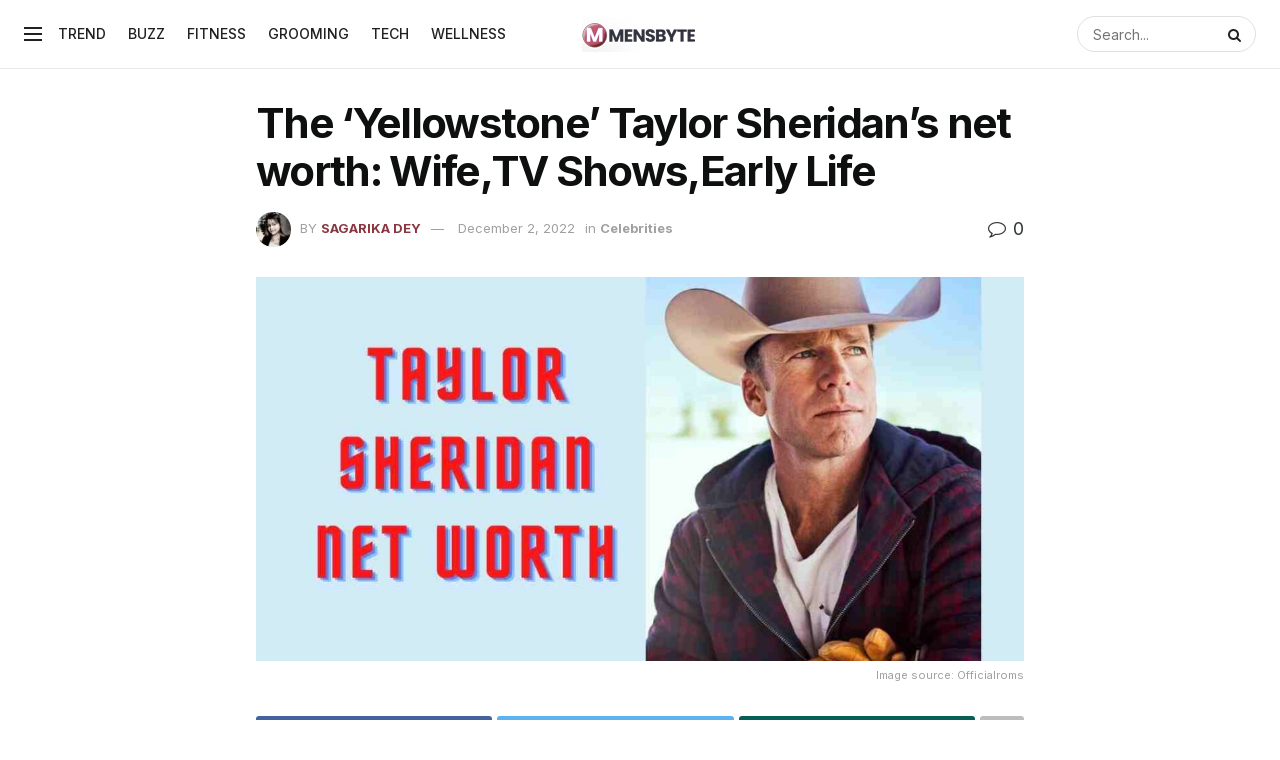

--- FILE ---
content_type: text/html; charset=UTF-8
request_url: https://mensbyte.com/celebrities/the-yellowstone-taylor-sheridans/2621/
body_size: 38505
content:
<!doctype html>
<!--[if lt IE 7]> <html class="no-js lt-ie9 lt-ie8 lt-ie7" lang="en-US" prefix="og: https://ogp.me/ns#"> <![endif]-->
<!--[if IE 7]>    <html class="no-js lt-ie9 lt-ie8" lang="en-US" prefix="og: https://ogp.me/ns#"> <![endif]-->
<!--[if IE 8]>    <html class="no-js lt-ie9" lang="en-US" prefix="og: https://ogp.me/ns#"> <![endif]-->
<!--[if IE 9]>    <html class="no-js lt-ie10" lang="en-US" prefix="og: https://ogp.me/ns#"> <![endif]-->
<!--[if gt IE 8]><!--> <html class="no-js" lang="en-US" prefix="og: https://ogp.me/ns#"> <!--<![endif]-->
<head>
    <meta http-equiv="Content-Type" content="text/html; charset=UTF-8" />
    <meta name='viewport' content='width=device-width, initial-scale=1, user-scalable=yes' />
    <link rel="profile" href="http://gmpg.org/xfn/11" />
    <link rel="pingback" href="https://mensbyte.com/xmlrpc.php" />
    <meta property="og:type" content="article">
<meta property="og:title" content="The &#8216;Yellowstone&#8217; Taylor Sheridan&#8217;s net worth: Wife,TV Shows,Early Life">
<meta property="og:site_name" content="Mensbyte">
<meta property="og:description" content="Taylor Sheridan has carved out a name for himself in the entertainment industry. He created, directed, wrote, produced, starred in,">
<meta property="og:url" content="https://mensbyte.com/celebrities/the-yellowstone-taylor-sheridans/2621/">
<meta property="og:locale" content="en_US">
<meta property="og:image" content="https://mensbyte.com/wp-content/uploads/2022/12/Taylor-sheri.jpg">
<meta property="og:image:height" content="675">
<meta property="og:image:width" content="1200">
<meta property="article:published_time" content="2022-12-02T13:19:12+00:00">
<meta property="article:modified_time" content="2022-12-02T13:19:12+00:00">
<meta property="article:section" content="Celebrities">
<meta property="article:tag" content="Early Life">
<meta property="article:tag" content="Taylor Sheridan's Career">
<meta property="article:tag" content="Taylor Sheridan's horses for Yellowstone">
<meta property="article:tag" content="The 'Yellowstone' Taylor Sheridan's net worth: Wife">
<meta property="article:tag" content="TV Shows">
<meta property="article:tag" content="Where is Taylor Sheridan now?">
<meta name="twitter:card" content="summary_large_image">
<meta name="twitter:title" content="The &#8216;Yellowstone&#8217; Taylor Sheridan&#8217;s net worth: Wife,TV Shows,Early Life">
<meta name="twitter:description" content="Taylor Sheridan has carved out a name for himself in the entertainment industry. He created, directed, wrote, produced, starred in,">
<meta name="twitter:url" content="https://mensbyte.com/celebrities/the-yellowstone-taylor-sheridans/2621/">
<meta name="twitter:site" content="">
<meta name="twitter:image:src" content="https://mensbyte.com/wp-content/uploads/2022/12/Taylor-sheri.jpg">
<meta name="twitter:image:width" content="1200">
<meta name="twitter:image:height" content="675">
			<script type="text/javascript">
              var jnews_ajax_url = '/?ajax-request=jnews'
			</script>
			<script type="text/javascript">;window.jnews=window.jnews||{},window.jnews.library=window.jnews.library||{},window.jnews.library=function(){"use strict";var t=this;t.win=window,t.doc=document,t.globalBody=t.doc.getElementsByTagName("body")[0],t.globalBody=t.globalBody?t.globalBody:t.doc,t.win.jnewsDataStorage=t.win.jnewsDataStorage||{_storage:new WeakMap,put:function(t,e,n){this._storage.has(t)||this._storage.set(t,new Map),this._storage.get(t).set(e,n)},get:function(t,e){return this._storage.get(t).get(e)},has:function(t,e){return this._storage.has(t)&&this._storage.get(t).has(e)},remove:function(t,e){var n=this._storage.get(t).delete(e);return 0===!this._storage.get(t).size&&this._storage.delete(t),n}},t.windowWidth=function(){return t.win.innerWidth||t.docEl.clientWidth||t.globalBody.clientWidth},t.windowHeight=function(){return t.win.innerHeight||t.docEl.clientHeight||t.globalBody.clientHeight},t.requestAnimationFrame=t.win.requestAnimationFrame||t.win.webkitRequestAnimationFrame||t.win.mozRequestAnimationFrame||t.win.msRequestAnimationFrame||window.oRequestAnimationFrame||function(t){return setTimeout(t,1e3/60)},t.cancelAnimationFrame=t.win.cancelAnimationFrame||t.win.webkitCancelAnimationFrame||t.win.webkitCancelRequestAnimationFrame||t.win.mozCancelAnimationFrame||t.win.msCancelRequestAnimationFrame||t.win.oCancelRequestAnimationFrame||function(t){clearTimeout(t)},t.classListSupport="classList"in document.createElement("_"),t.hasClass=t.classListSupport?function(t,e){return t.classList.contains(e)}:function(t,e){return t.className.indexOf(e)>=0},t.addClass=t.classListSupport?function(e,n){t.hasClass(e,n)||e.classList.add(n)}:function(e,n){t.hasClass(e,n)||(e.className+=" "+n)},t.removeClass=t.classListSupport?function(e,n){t.hasClass(e,n)&&e.classList.remove(n)}:function(e,n){t.hasClass(e,n)&&(e.className=e.className.replace(n,""))},t.objKeys=function(t){var e=[];for(var n in t)Object.prototype.hasOwnProperty.call(t,n)&&e.push(n);return e},t.isObjectSame=function(t,e){var n=!0;return JSON.stringify(t)!==JSON.stringify(e)&&(n=!1),n},t.extend=function(){for(var t,e,n,i=arguments[0]||{},o=1,a=arguments.length;o<a;o++)if(null!==(t=arguments[o]))for(e in t)i!==(n=t[e])&&void 0!==n&&(i[e]=n);return i},t.dataStorage=t.win.jnewsDataStorage,t.isVisible=function(t){return 0!==t.offsetWidth&&0!==t.offsetHeight||t.getBoundingClientRect().length},t.getHeight=function(t){return t.offsetHeight||t.clientHeight||t.getBoundingClientRect().height},t.getWidth=function(t){return t.offsetWidth||t.clientWidth||t.getBoundingClientRect().width},t.supportsPassive=!1;try{var e=Object.defineProperty({},"passive",{get:function(){t.supportsPassive=!0}});"createEvent"in t.doc?t.win.addEventListener("test",null,e):"fireEvent"in t.doc&&t.win.attachEvent("test",null)}catch(t){}t.passiveOption=!!t.supportsPassive&&{passive:!0},t.addEvents=function(e,n,i){for(var o in n){var a=["touchstart","touchmove"].indexOf(o)>=0&&!i&&t.passiveOption;"createEvent"in t.doc?e.addEventListener(o,n[o],a):"fireEvent"in t.doc&&e.attachEvent("on"+o,n[o])}},t.removeEvents=function(e,n){for(var i in n)"createEvent"in t.doc?e.removeEventListener(i,n[i]):"fireEvent"in t.doc&&e.detachEvent("on"+i,n[i])},t.triggerEvents=function(e,n,i){var o;i=i||{detail:null};return"createEvent"in t.doc?(!(o=t.doc.createEvent("CustomEvent")||new CustomEvent(n)).initCustomEvent||o.initCustomEvent(n,!0,!1,i),void e.dispatchEvent(o)):"fireEvent"in t.doc?((o=t.doc.createEventObject()).eventType=n,void e.fireEvent("on"+o.eventType,o)):void 0},t.getParents=function(e,n){void 0===n&&(n=t.doc);for(var i=[],o=e.parentNode,a=!1;!a;)if(o){var s=o;s.querySelectorAll(n).length?a=!0:(i.push(s),o=s.parentNode)}else i=[],a=!0;return i},t.forEach=function(t,e,n){for(var i=0,o=t.length;i<o;i++)e.call(n,t[i],i)},t.getText=function(t){return t.innerText||t.textContent},t.setText=function(t,e){var n="object"==typeof e?e.innerText||e.textContent:e;t.innerText&&(t.innerText=n),t.textContent&&(t.textContent=n)},t.httpBuildQuery=function(e){return t.objKeys(e).reduce(function e(n){var i=arguments.length>1&&void 0!==arguments[1]?arguments[1]:null;return function(o,a){var s=n[a];a=encodeURIComponent(a);var r=i?"".concat(i,"[").concat(a,"]"):a;return null==s||"function"==typeof s?(o.push("".concat(r,"=")),o):["number","boolean","string"].includes(typeof s)?(o.push("".concat(r,"=").concat(encodeURIComponent(s))),o):(o.push(t.objKeys(s).reduce(e(s,r),[]).join("&")),o)}}(e),[]).join("&")},t.scrollTo=function(e,n,i){function o(t,e,n){this.start=this.position(),this.change=t-this.start,this.currentTime=0,this.increment=20,this.duration=void 0===n?500:n,this.callback=e,this.finish=!1,this.animateScroll()}return Math.easeInOutQuad=function(t,e,n,i){return(t/=i/2)<1?n/2*t*t+e:-n/2*(--t*(t-2)-1)+e},o.prototype.stop=function(){this.finish=!0},o.prototype.move=function(e){t.doc.documentElement.scrollTop=e,t.globalBody.parentNode.scrollTop=e,t.globalBody.scrollTop=e},o.prototype.position=function(){return t.doc.documentElement.scrollTop||t.globalBody.parentNode.scrollTop||t.globalBody.scrollTop},o.prototype.animateScroll=function(){this.currentTime+=this.increment;var e=Math.easeInOutQuad(this.currentTime,this.start,this.change,this.duration);this.move(e),this.currentTime<this.duration&&!this.finish?t.requestAnimationFrame.call(t.win,this.animateScroll.bind(this)):this.callback&&"function"==typeof this.callback&&this.callback()},new o(e,n,i)},t.unwrap=function(e){var n,i=e;t.forEach(e,(function(t,e){n?n+=t:n=t})),i.replaceWith(n)},t.performance={start:function(t){performance.mark(t+"Start")},stop:function(t){performance.mark(t+"End"),performance.measure(t,t+"Start",t+"End")}},t.fps=function(){var e=0,n=0,i=0;!function(){var o=e=0,a=0,s=0,r=document.getElementById("fpsTable"),c=function(e){void 0===document.getElementsByTagName("body")[0]?t.requestAnimationFrame.call(t.win,(function(){c(e)})):document.getElementsByTagName("body")[0].appendChild(e)};null===r&&((r=document.createElement("div")).style.position="fixed",r.style.top="120px",r.style.left="10px",r.style.width="100px",r.style.height="20px",r.style.border="1px solid black",r.style.fontSize="11px",r.style.zIndex="100000",r.style.backgroundColor="white",r.id="fpsTable",c(r));var l=function(){i++,n=Date.now(),(a=(i/(s=(n-e)/1e3)).toPrecision(2))!=o&&(o=a,r.innerHTML=o+"fps"),1<s&&(e=n,i=0),t.requestAnimationFrame.call(t.win,l)};l()}()},t.instr=function(t,e){for(var n=0;n<e.length;n++)if(-1!==t.toLowerCase().indexOf(e[n].toLowerCase()))return!0},t.winLoad=function(e,n){function i(i){if("complete"===t.doc.readyState||"interactive"===t.doc.readyState)return!i||n?setTimeout(e,n||1):e(i),1}i()||t.addEvents(t.win,{load:i})},t.docReady=function(e,n){function i(i){if("complete"===t.doc.readyState||"interactive"===t.doc.readyState)return!i||n?setTimeout(e,n||1):e(i),1}i()||t.addEvents(t.doc,{DOMContentLoaded:i})},t.fireOnce=function(){t.docReady((function(){t.assets=t.assets||[],t.assets.length&&(t.boot(),t.load_assets())}),50)},t.boot=function(){t.length&&t.doc.querySelectorAll("style[media]").forEach((function(t){"not all"==t.getAttribute("media")&&t.removeAttribute("media")}))},t.create_js=function(e,n){var i=t.doc.createElement("script");switch(i.setAttribute("src",e),n){case"defer":i.setAttribute("defer",!0);break;case"async":i.setAttribute("async",!0);break;case"deferasync":i.setAttribute("defer",!0),i.setAttribute("async",!0)}t.globalBody.appendChild(i)},t.load_assets=function(){"object"==typeof t.assets&&t.forEach(t.assets.slice(0),(function(e,n){var i="";e.defer&&(i+="defer"),e.async&&(i+="async"),t.create_js(e.url,i);var o=t.assets.indexOf(e);o>-1&&t.assets.splice(o,1)})),t.assets=jnewsoption.au_scripts=window.jnewsads=[]},t.docReady((function(){t.globalBody=t.globalBody==t.doc?t.doc.getElementsByTagName("body")[0]:t.globalBody,t.globalBody=t.globalBody?t.globalBody:t.doc}))},window.jnews.library=new window.jnews.library;</script>
<!-- Search Engine Optimization by Rank Math - https://rankmath.com/ -->
<title>The &#039;Yellowstone&#039; Taylor Sheridan&#039;s net worth:Details Inside</title>
<meta name="description" content="Taylor Sheridan has carved out a name for himself in the entertainment industry. He created, directed, wrote, produced, starred in, and was the"/>
<meta name="robots" content="index, follow, max-snippet:-1, max-video-preview:-1, max-image-preview:large"/>
<link rel="canonical" href="https://mensbyte.com/celebrities/the-yellowstone-taylor-sheridans/2621/" />
<meta property="og:locale" content="en_US" />
<meta property="og:type" content="article" />
<meta property="og:title" content="The &#039;Yellowstone&#039; Taylor Sheridan&#039;s net worth:Details Inside" />
<meta property="og:description" content="Taylor Sheridan has carved out a name for himself in the entertainment industry. He created, directed, wrote, produced, starred in, and was the" />
<meta property="og:url" content="https://mensbyte.com/celebrities/the-yellowstone-taylor-sheridans/2621/" />
<meta property="og:site_name" content="Mensbyte" />
<meta property="article:tag" content="Early Life" />
<meta property="article:tag" content="Taylor Sheridan&#039;s Career" />
<meta property="article:tag" content="Taylor Sheridan&#039;s horses for Yellowstone" />
<meta property="article:tag" content="The &#039;Yellowstone&#039; Taylor Sheridan&#039;s net worth: Wife" />
<meta property="article:tag" content="TV Shows" />
<meta property="article:tag" content="Where is Taylor Sheridan now?" />
<meta property="article:section" content="Celebrities" />
<meta property="og:image" content="https://mensbyte.com/wp-content/uploads/2022/12/Taylor-sheri.jpg" />
<meta property="og:image:secure_url" content="https://mensbyte.com/wp-content/uploads/2022/12/Taylor-sheri.jpg" />
<meta property="og:image:width" content="1200" />
<meta property="og:image:height" content="675" />
<meta property="og:image:alt" content="The &#039;Yellowstone&#039; Taylor Sheridan&#039;s net worth: Wife,TV Shows,Early Life" />
<meta property="og:image:type" content="image/jpeg" />
<meta property="article:published_time" content="2022-12-02T13:19:12+00:00" />
<meta name="twitter:card" content="summary_large_image" />
<meta name="twitter:title" content="The &#039;Yellowstone&#039; Taylor Sheridan&#039;s net worth:Details Inside" />
<meta name="twitter:description" content="Taylor Sheridan has carved out a name for himself in the entertainment industry. He created, directed, wrote, produced, starred in, and was the" />
<meta name="twitter:image" content="https://mensbyte.com/wp-content/uploads/2022/12/Taylor-sheri.jpg" />
<meta name="twitter:label1" content="Written by" />
<meta name="twitter:data1" content="Sagarika Dey" />
<meta name="twitter:label2" content="Time to read" />
<meta name="twitter:data2" content="7 minutes" />
<script type="application/ld+json" class="rank-math-schema">{"@context":"https://schema.org","@graph":[{"@type":"Organization","@id":"https://mensbyte.com/#organization","name":"Mensbyte","url":"https://mensbyte.com","logo":{"@type":"ImageObject","@id":"https://mensbyte.com/#logo","url":"http://mensbyte.com/wp-content/uploads/2021/06/Sticky-2x.png","contentUrl":"http://mensbyte.com/wp-content/uploads/2021/06/Sticky-2x.png","caption":"Mensbyte","inLanguage":"en-US","width":"331","height":"100"}},{"@type":"WebSite","@id":"https://mensbyte.com/#website","url":"https://mensbyte.com","name":"Mensbyte","publisher":{"@id":"https://mensbyte.com/#organization"},"inLanguage":"en-US"},{"@type":"ImageObject","@id":"https://mensbyte.com/wp-content/uploads/2022/12/Taylor-sheri.jpg","url":"https://mensbyte.com/wp-content/uploads/2022/12/Taylor-sheri.jpg","width":"1200","height":"675","caption":"The 'Yellowstone' Taylor Sheridan's net worth: Wife,TV Shows,Early Life","inLanguage":"en-US"},{"@type":"WebPage","@id":"https://mensbyte.com/celebrities/the-yellowstone-taylor-sheridans/2621/#webpage","url":"https://mensbyte.com/celebrities/the-yellowstone-taylor-sheridans/2621/","name":"The &#039;Yellowstone&#039; Taylor Sheridan&#039;s net worth:Details Inside","datePublished":"2022-12-02T13:19:12+00:00","dateModified":"2022-12-02T13:19:12+00:00","isPartOf":{"@id":"https://mensbyte.com/#website"},"primaryImageOfPage":{"@id":"https://mensbyte.com/wp-content/uploads/2022/12/Taylor-sheri.jpg"},"inLanguage":"en-US"},{"@type":"Person","@id":"https://mensbyte.com/author/sagarika/","name":"Sagarika Dey","url":"https://mensbyte.com/author/sagarika/","image":{"@type":"ImageObject","@id":"https://mensbyte.com/wp-content/uploads/2022/01/avatar_user_8_1642446740-96x96.jpeg","url":"https://mensbyte.com/wp-content/uploads/2022/01/avatar_user_8_1642446740-96x96.jpeg","caption":"Sagarika Dey","inLanguage":"en-US"},"worksFor":{"@id":"https://mensbyte.com/#organization"}},{"@type":"Article","headline":"The &#039;Yellowstone&#039; Taylor Sheridan&#039;s net worth:Details Inside","keywords":"Taylor Sheridan","datePublished":"2022-12-02T13:19:12+00:00","dateModified":"2022-12-02T13:19:12+00:00","articleSection":"Celebrities","author":{"@id":"https://mensbyte.com/author/sagarika/","name":"Sagarika Dey"},"publisher":{"@id":"https://mensbyte.com/#organization"},"description":"Taylor Sheridan has carved out a name for himself in the entertainment industry. He created, directed, wrote, produced, starred in, and was the","name":"The &#039;Yellowstone&#039; Taylor Sheridan&#039;s net worth:Details Inside","@id":"https://mensbyte.com/celebrities/the-yellowstone-taylor-sheridans/2621/#richSnippet","isPartOf":{"@id":"https://mensbyte.com/celebrities/the-yellowstone-taylor-sheridans/2621/#webpage"},"image":{"@id":"https://mensbyte.com/wp-content/uploads/2022/12/Taylor-sheri.jpg"},"inLanguage":"en-US","mainEntityOfPage":{"@id":"https://mensbyte.com/celebrities/the-yellowstone-taylor-sheridans/2621/#webpage"}}]}</script>
<!-- /Rank Math WordPress SEO plugin -->

<link rel="amphtml" href="https://mensbyte.com/celebrities/the-yellowstone-taylor-sheridans/2621/amp/" /><meta name="generator" content="AMP for WP 1.0.92"/><link rel='dns-prefetch' href='//fonts.googleapis.com' />
<link rel='preconnect' href='https://fonts.gstatic.com' />
<link rel="alternate" type="application/rss+xml" title="Mensbyte &raquo; Stories Feed" href="https://mensbyte.com/web-stories/feed/"><script id="ezoic-wp-plugin-cmp" src="https://cmp.gatekeeperconsent.com/min.js" data-cfasync="false"></script>
<script id="ezoic-wp-plugin-gatekeeper" src="https://the.gatekeeperconsent.com/cmp.min.js" data-cfasync="false"></script>
<script type="text/javascript">
/* <![CDATA[ */
window._wpemojiSettings = {"baseUrl":"https:\/\/s.w.org\/images\/core\/emoji\/14.0.0\/72x72\/","ext":".png","svgUrl":"https:\/\/s.w.org\/images\/core\/emoji\/14.0.0\/svg\/","svgExt":".svg","source":{"concatemoji":"https:\/\/mensbyte.com\/wp-includes\/js\/wp-emoji-release.min.js?ver=6.4.2"}};
/*! This file is auto-generated */
!function(i,n){var o,s,e;function c(e){try{var t={supportTests:e,timestamp:(new Date).valueOf()};sessionStorage.setItem(o,JSON.stringify(t))}catch(e){}}function p(e,t,n){e.clearRect(0,0,e.canvas.width,e.canvas.height),e.fillText(t,0,0);var t=new Uint32Array(e.getImageData(0,0,e.canvas.width,e.canvas.height).data),r=(e.clearRect(0,0,e.canvas.width,e.canvas.height),e.fillText(n,0,0),new Uint32Array(e.getImageData(0,0,e.canvas.width,e.canvas.height).data));return t.every(function(e,t){return e===r[t]})}function u(e,t,n){switch(t){case"flag":return n(e,"\ud83c\udff3\ufe0f\u200d\u26a7\ufe0f","\ud83c\udff3\ufe0f\u200b\u26a7\ufe0f")?!1:!n(e,"\ud83c\uddfa\ud83c\uddf3","\ud83c\uddfa\u200b\ud83c\uddf3")&&!n(e,"\ud83c\udff4\udb40\udc67\udb40\udc62\udb40\udc65\udb40\udc6e\udb40\udc67\udb40\udc7f","\ud83c\udff4\u200b\udb40\udc67\u200b\udb40\udc62\u200b\udb40\udc65\u200b\udb40\udc6e\u200b\udb40\udc67\u200b\udb40\udc7f");case"emoji":return!n(e,"\ud83e\udef1\ud83c\udffb\u200d\ud83e\udef2\ud83c\udfff","\ud83e\udef1\ud83c\udffb\u200b\ud83e\udef2\ud83c\udfff")}return!1}function f(e,t,n){var r="undefined"!=typeof WorkerGlobalScope&&self instanceof WorkerGlobalScope?new OffscreenCanvas(300,150):i.createElement("canvas"),a=r.getContext("2d",{willReadFrequently:!0}),o=(a.textBaseline="top",a.font="600 32px Arial",{});return e.forEach(function(e){o[e]=t(a,e,n)}),o}function t(e){var t=i.createElement("script");t.src=e,t.defer=!0,i.head.appendChild(t)}"undefined"!=typeof Promise&&(o="wpEmojiSettingsSupports",s=["flag","emoji"],n.supports={everything:!0,everythingExceptFlag:!0},e=new Promise(function(e){i.addEventListener("DOMContentLoaded",e,{once:!0})}),new Promise(function(t){var n=function(){try{var e=JSON.parse(sessionStorage.getItem(o));if("object"==typeof e&&"number"==typeof e.timestamp&&(new Date).valueOf()<e.timestamp+604800&&"object"==typeof e.supportTests)return e.supportTests}catch(e){}return null}();if(!n){if("undefined"!=typeof Worker&&"undefined"!=typeof OffscreenCanvas&&"undefined"!=typeof URL&&URL.createObjectURL&&"undefined"!=typeof Blob)try{var e="postMessage("+f.toString()+"("+[JSON.stringify(s),u.toString(),p.toString()].join(",")+"));",r=new Blob([e],{type:"text/javascript"}),a=new Worker(URL.createObjectURL(r),{name:"wpTestEmojiSupports"});return void(a.onmessage=function(e){c(n=e.data),a.terminate(),t(n)})}catch(e){}c(n=f(s,u,p))}t(n)}).then(function(e){for(var t in e)n.supports[t]=e[t],n.supports.everything=n.supports.everything&&n.supports[t],"flag"!==t&&(n.supports.everythingExceptFlag=n.supports.everythingExceptFlag&&n.supports[t]);n.supports.everythingExceptFlag=n.supports.everythingExceptFlag&&!n.supports.flag,n.DOMReady=!1,n.readyCallback=function(){n.DOMReady=!0}}).then(function(){return e}).then(function(){var e;n.supports.everything||(n.readyCallback(),(e=n.source||{}).concatemoji?t(e.concatemoji):e.wpemoji&&e.twemoji&&(t(e.twemoji),t(e.wpemoji)))}))}((window,document),window._wpemojiSettings);
/* ]]> */
</script>
<style id='wp-emoji-styles-inline-css' type='text/css'>

	img.wp-smiley, img.emoji {
		display: inline !important;
		border: none !important;
		box-shadow: none !important;
		height: 1em !important;
		width: 1em !important;
		margin: 0 0.07em !important;
		vertical-align: -0.1em !important;
		background: none !important;
		padding: 0 !important;
	}
</style>
<link rel='stylesheet' id='wp-block-library-css' href='https://mensbyte.com/wp-includes/css/dist/block-library/style.min.css?ver=6.4.2' type='text/css' media='all' />
<style id='classic-theme-styles-inline-css' type='text/css'>
/*! This file is auto-generated */
.wp-block-button__link{color:#fff;background-color:#32373c;border-radius:9999px;box-shadow:none;text-decoration:none;padding:calc(.667em + 2px) calc(1.333em + 2px);font-size:1.125em}.wp-block-file__button{background:#32373c;color:#fff;text-decoration:none}
</style>
<style id='global-styles-inline-css' type='text/css'>
body{--wp--preset--color--black: #000000;--wp--preset--color--cyan-bluish-gray: #abb8c3;--wp--preset--color--white: #ffffff;--wp--preset--color--pale-pink: #f78da7;--wp--preset--color--vivid-red: #cf2e2e;--wp--preset--color--luminous-vivid-orange: #ff6900;--wp--preset--color--luminous-vivid-amber: #fcb900;--wp--preset--color--light-green-cyan: #7bdcb5;--wp--preset--color--vivid-green-cyan: #00d084;--wp--preset--color--pale-cyan-blue: #8ed1fc;--wp--preset--color--vivid-cyan-blue: #0693e3;--wp--preset--color--vivid-purple: #9b51e0;--wp--preset--gradient--vivid-cyan-blue-to-vivid-purple: linear-gradient(135deg,rgba(6,147,227,1) 0%,rgb(155,81,224) 100%);--wp--preset--gradient--light-green-cyan-to-vivid-green-cyan: linear-gradient(135deg,rgb(122,220,180) 0%,rgb(0,208,130) 100%);--wp--preset--gradient--luminous-vivid-amber-to-luminous-vivid-orange: linear-gradient(135deg,rgba(252,185,0,1) 0%,rgba(255,105,0,1) 100%);--wp--preset--gradient--luminous-vivid-orange-to-vivid-red: linear-gradient(135deg,rgba(255,105,0,1) 0%,rgb(207,46,46) 100%);--wp--preset--gradient--very-light-gray-to-cyan-bluish-gray: linear-gradient(135deg,rgb(238,238,238) 0%,rgb(169,184,195) 100%);--wp--preset--gradient--cool-to-warm-spectrum: linear-gradient(135deg,rgb(74,234,220) 0%,rgb(151,120,209) 20%,rgb(207,42,186) 40%,rgb(238,44,130) 60%,rgb(251,105,98) 80%,rgb(254,248,76) 100%);--wp--preset--gradient--blush-light-purple: linear-gradient(135deg,rgb(255,206,236) 0%,rgb(152,150,240) 100%);--wp--preset--gradient--blush-bordeaux: linear-gradient(135deg,rgb(254,205,165) 0%,rgb(254,45,45) 50%,rgb(107,0,62) 100%);--wp--preset--gradient--luminous-dusk: linear-gradient(135deg,rgb(255,203,112) 0%,rgb(199,81,192) 50%,rgb(65,88,208) 100%);--wp--preset--gradient--pale-ocean: linear-gradient(135deg,rgb(255,245,203) 0%,rgb(182,227,212) 50%,rgb(51,167,181) 100%);--wp--preset--gradient--electric-grass: linear-gradient(135deg,rgb(202,248,128) 0%,rgb(113,206,126) 100%);--wp--preset--gradient--midnight: linear-gradient(135deg,rgb(2,3,129) 0%,rgb(40,116,252) 100%);--wp--preset--font-size--small: 13px;--wp--preset--font-size--medium: 20px;--wp--preset--font-size--large: 36px;--wp--preset--font-size--x-large: 42px;--wp--preset--spacing--20: 0.44rem;--wp--preset--spacing--30: 0.67rem;--wp--preset--spacing--40: 1rem;--wp--preset--spacing--50: 1.5rem;--wp--preset--spacing--60: 2.25rem;--wp--preset--spacing--70: 3.38rem;--wp--preset--spacing--80: 5.06rem;--wp--preset--shadow--natural: 6px 6px 9px rgba(0, 0, 0, 0.2);--wp--preset--shadow--deep: 12px 12px 50px rgba(0, 0, 0, 0.4);--wp--preset--shadow--sharp: 6px 6px 0px rgba(0, 0, 0, 0.2);--wp--preset--shadow--outlined: 6px 6px 0px -3px rgba(255, 255, 255, 1), 6px 6px rgba(0, 0, 0, 1);--wp--preset--shadow--crisp: 6px 6px 0px rgba(0, 0, 0, 1);}:where(.is-layout-flex){gap: 0.5em;}:where(.is-layout-grid){gap: 0.5em;}body .is-layout-flow > .alignleft{float: left;margin-inline-start: 0;margin-inline-end: 2em;}body .is-layout-flow > .alignright{float: right;margin-inline-start: 2em;margin-inline-end: 0;}body .is-layout-flow > .aligncenter{margin-left: auto !important;margin-right: auto !important;}body .is-layout-constrained > .alignleft{float: left;margin-inline-start: 0;margin-inline-end: 2em;}body .is-layout-constrained > .alignright{float: right;margin-inline-start: 2em;margin-inline-end: 0;}body .is-layout-constrained > .aligncenter{margin-left: auto !important;margin-right: auto !important;}body .is-layout-constrained > :where(:not(.alignleft):not(.alignright):not(.alignfull)){max-width: var(--wp--style--global--content-size);margin-left: auto !important;margin-right: auto !important;}body .is-layout-constrained > .alignwide{max-width: var(--wp--style--global--wide-size);}body .is-layout-flex{display: flex;}body .is-layout-flex{flex-wrap: wrap;align-items: center;}body .is-layout-flex > *{margin: 0;}body .is-layout-grid{display: grid;}body .is-layout-grid > *{margin: 0;}:where(.wp-block-columns.is-layout-flex){gap: 2em;}:where(.wp-block-columns.is-layout-grid){gap: 2em;}:where(.wp-block-post-template.is-layout-flex){gap: 1.25em;}:where(.wp-block-post-template.is-layout-grid){gap: 1.25em;}.has-black-color{color: var(--wp--preset--color--black) !important;}.has-cyan-bluish-gray-color{color: var(--wp--preset--color--cyan-bluish-gray) !important;}.has-white-color{color: var(--wp--preset--color--white) !important;}.has-pale-pink-color{color: var(--wp--preset--color--pale-pink) !important;}.has-vivid-red-color{color: var(--wp--preset--color--vivid-red) !important;}.has-luminous-vivid-orange-color{color: var(--wp--preset--color--luminous-vivid-orange) !important;}.has-luminous-vivid-amber-color{color: var(--wp--preset--color--luminous-vivid-amber) !important;}.has-light-green-cyan-color{color: var(--wp--preset--color--light-green-cyan) !important;}.has-vivid-green-cyan-color{color: var(--wp--preset--color--vivid-green-cyan) !important;}.has-pale-cyan-blue-color{color: var(--wp--preset--color--pale-cyan-blue) !important;}.has-vivid-cyan-blue-color{color: var(--wp--preset--color--vivid-cyan-blue) !important;}.has-vivid-purple-color{color: var(--wp--preset--color--vivid-purple) !important;}.has-black-background-color{background-color: var(--wp--preset--color--black) !important;}.has-cyan-bluish-gray-background-color{background-color: var(--wp--preset--color--cyan-bluish-gray) !important;}.has-white-background-color{background-color: var(--wp--preset--color--white) !important;}.has-pale-pink-background-color{background-color: var(--wp--preset--color--pale-pink) !important;}.has-vivid-red-background-color{background-color: var(--wp--preset--color--vivid-red) !important;}.has-luminous-vivid-orange-background-color{background-color: var(--wp--preset--color--luminous-vivid-orange) !important;}.has-luminous-vivid-amber-background-color{background-color: var(--wp--preset--color--luminous-vivid-amber) !important;}.has-light-green-cyan-background-color{background-color: var(--wp--preset--color--light-green-cyan) !important;}.has-vivid-green-cyan-background-color{background-color: var(--wp--preset--color--vivid-green-cyan) !important;}.has-pale-cyan-blue-background-color{background-color: var(--wp--preset--color--pale-cyan-blue) !important;}.has-vivid-cyan-blue-background-color{background-color: var(--wp--preset--color--vivid-cyan-blue) !important;}.has-vivid-purple-background-color{background-color: var(--wp--preset--color--vivid-purple) !important;}.has-black-border-color{border-color: var(--wp--preset--color--black) !important;}.has-cyan-bluish-gray-border-color{border-color: var(--wp--preset--color--cyan-bluish-gray) !important;}.has-white-border-color{border-color: var(--wp--preset--color--white) !important;}.has-pale-pink-border-color{border-color: var(--wp--preset--color--pale-pink) !important;}.has-vivid-red-border-color{border-color: var(--wp--preset--color--vivid-red) !important;}.has-luminous-vivid-orange-border-color{border-color: var(--wp--preset--color--luminous-vivid-orange) !important;}.has-luminous-vivid-amber-border-color{border-color: var(--wp--preset--color--luminous-vivid-amber) !important;}.has-light-green-cyan-border-color{border-color: var(--wp--preset--color--light-green-cyan) !important;}.has-vivid-green-cyan-border-color{border-color: var(--wp--preset--color--vivid-green-cyan) !important;}.has-pale-cyan-blue-border-color{border-color: var(--wp--preset--color--pale-cyan-blue) !important;}.has-vivid-cyan-blue-border-color{border-color: var(--wp--preset--color--vivid-cyan-blue) !important;}.has-vivid-purple-border-color{border-color: var(--wp--preset--color--vivid-purple) !important;}.has-vivid-cyan-blue-to-vivid-purple-gradient-background{background: var(--wp--preset--gradient--vivid-cyan-blue-to-vivid-purple) !important;}.has-light-green-cyan-to-vivid-green-cyan-gradient-background{background: var(--wp--preset--gradient--light-green-cyan-to-vivid-green-cyan) !important;}.has-luminous-vivid-amber-to-luminous-vivid-orange-gradient-background{background: var(--wp--preset--gradient--luminous-vivid-amber-to-luminous-vivid-orange) !important;}.has-luminous-vivid-orange-to-vivid-red-gradient-background{background: var(--wp--preset--gradient--luminous-vivid-orange-to-vivid-red) !important;}.has-very-light-gray-to-cyan-bluish-gray-gradient-background{background: var(--wp--preset--gradient--very-light-gray-to-cyan-bluish-gray) !important;}.has-cool-to-warm-spectrum-gradient-background{background: var(--wp--preset--gradient--cool-to-warm-spectrum) !important;}.has-blush-light-purple-gradient-background{background: var(--wp--preset--gradient--blush-light-purple) !important;}.has-blush-bordeaux-gradient-background{background: var(--wp--preset--gradient--blush-bordeaux) !important;}.has-luminous-dusk-gradient-background{background: var(--wp--preset--gradient--luminous-dusk) !important;}.has-pale-ocean-gradient-background{background: var(--wp--preset--gradient--pale-ocean) !important;}.has-electric-grass-gradient-background{background: var(--wp--preset--gradient--electric-grass) !important;}.has-midnight-gradient-background{background: var(--wp--preset--gradient--midnight) !important;}.has-small-font-size{font-size: var(--wp--preset--font-size--small) !important;}.has-medium-font-size{font-size: var(--wp--preset--font-size--medium) !important;}.has-large-font-size{font-size: var(--wp--preset--font-size--large) !important;}.has-x-large-font-size{font-size: var(--wp--preset--font-size--x-large) !important;}
.wp-block-navigation a:where(:not(.wp-element-button)){color: inherit;}
:where(.wp-block-post-template.is-layout-flex){gap: 1.25em;}:where(.wp-block-post-template.is-layout-grid){gap: 1.25em;}
:where(.wp-block-columns.is-layout-flex){gap: 2em;}:where(.wp-block-columns.is-layout-grid){gap: 2em;}
.wp-block-pullquote{font-size: 1.5em;line-height: 1.6;}
</style>
<link rel='stylesheet' id='toc-screen-css' href='https://mensbyte.com/wp-content/plugins/table-of-contents-plus/screen.min.css?ver=2309' type='text/css' media='all' />
<link rel='stylesheet' id='wordpress-popular-posts-css-css' href='https://mensbyte.com/wp-content/plugins/wordpress-popular-posts/assets/css/wpp.css?ver=6.3.4' type='text/css' media='all' />
<link rel='stylesheet' id='jeg_customizer_font-css' href='//fonts.googleapis.com/css?family=Inter%3Aregular%2C500%2C700%2C500%2C700&#038;display=swap&#038;ver=1.2.6' type='text/css' media='all' />
<link rel='stylesheet' id='jnews-frontend-css' href='https://mensbyte.com/wp-content/themes/jnews/assets/dist/frontend.min.css?ver=9.0.5' type='text/css' media='all' />
<link rel='stylesheet' id='jnews-elementor-css' href='https://mensbyte.com/wp-content/themes/jnews/assets/css/elementor-frontend.css?ver=9.0.5' type='text/css' media='all' />
<link rel='stylesheet' id='jnews-style-css' href='https://mensbyte.com/wp-content/themes/jnews/style.css?ver=9.0.5' type='text/css' media='all' />
<link rel='stylesheet' id='jnews-darkmode-css' href='https://mensbyte.com/wp-content/themes/jnews/assets/css/darkmode.css?ver=9.0.5' type='text/css' media='all' />
<link rel='stylesheet' id='jnews-scheme-css' href='https://mensbyte.com/wp-content/themes/jnews/data/import/evnews/scheme.css?ver=9.0.5' type='text/css' media='all' />
<link rel='stylesheet' id='jnews-social-login-style-css' href='https://mensbyte.com/wp-content/plugins/jnews-social-login/assets/css/plugin.css?ver=9.0.0' type='text/css' media='all' />
<link rel='stylesheet' id='jnews-select-share-css' href='https://mensbyte.com/wp-content/plugins/jnews-social-share/assets/css/plugin.css' type='text/css' media='all' />
<link rel='stylesheet' id='jnews-weather-style-css' href='https://mensbyte.com/wp-content/plugins/jnews-weather/assets/css/plugin.css?ver=9.0.0' type='text/css' media='all' />
<script type="text/javascript" src="https://mensbyte.com/wp-includes/js/jquery/jquery.min.js?ver=3.7.1" id="jquery-core-js"></script>
<script type="text/javascript" src="https://mensbyte.com/wp-includes/js/jquery/jquery-migrate.min.js?ver=3.4.1" id="jquery-migrate-js"></script>
<script type="application/json" id="wpp-json">

{"sampling_active":0,"sampling_rate":100,"ajax_url":"https:\/\/mensbyte.com\/wp-json\/wordpress-popular-posts\/v1\/popular-posts","api_url":"https:\/\/mensbyte.com\/wp-json\/wordpress-popular-posts","ID":2621,"token":"f69ff1e5c9","lang":0,"debug":0}

</script>
<script type="text/javascript" src="https://mensbyte.com/wp-content/plugins/wordpress-popular-posts/assets/js/wpp.min.js?ver=6.3.4" id="wpp-js-js"></script>
<link rel="https://api.w.org/" href="https://mensbyte.com/wp-json/" /><link rel="alternate" type="application/json" href="https://mensbyte.com/wp-json/wp/v2/posts/2621" /><link rel="alternate" type="application/json+oembed" href="https://mensbyte.com/wp-json/oembed/1.0/embed?url=https%3A%2F%2Fmensbyte.com%2Fcelebrities%2Fthe-yellowstone-taylor-sheridans%2F2621%2F" />
<link rel="alternate" type="text/xml+oembed" href="https://mensbyte.com/wp-json/oembed/1.0/embed?url=https%3A%2F%2Fmensbyte.com%2Fcelebrities%2Fthe-yellowstone-taylor-sheridans%2F2621%2F&#038;format=xml" />
<script id="ezoic-wp-plugin-js" async src="//www.ezojs.com/ezoic/sa.min.js"></script>
<script data-ezoic="1">window.ezstandalone = window.ezstandalone || {};ezstandalone.cmd = ezstandalone.cmd || [];</script>
<!-- Begin comScore Tag -->
<script>
  var _comscore = _comscore || [];
  _comscore.push({ c1: "2", c2: "36806129" });
  (function() {
    var s = document.createElement("script"), el = document.getElementsByTagName("script")[0]; s.async = true;
    s.src = "https://sb.scorecardresearch.com/cs/36806129/beacon.js";
    el.parentNode.insertBefore(s, el);
  })();
</script>
<!-- End comScore Tag --><!-- Global site tag (gtag.js) - Google Analytics -->
<script async src="https://www.googletagmanager.com/gtag/js?id=G-2TGQ7DSHK7"></script>
<script>
  window.dataLayer = window.dataLayer || [];
  function gtag(){dataLayer.push(arguments);}
  gtag('js', new Date());

  gtag('config', 'G-2TGQ7DSHK7');
</script>
<!-- Global site tag (gtag.js) - Google Analytics -->
<script async src="https://www.googletagmanager.com/gtag/js?id=UA-194257128-1"></script>
<script>
  window.dataLayer = window.dataLayer || [];
  function gtag(){dataLayer.push(arguments);}
  gtag('js', new Date());

  gtag('config', 'UA-194257128-1');
</script>
<meta name="msvalidate.01" content="E6CC7A4B1AB52DC42F78068E435FD593" />
<script data-ad-client="ca-pub-5855720673266288" async src="https://pagead2.googlesyndication.com/pagead/js/adsbygoogle.js"></script>
<script async src="https://pagead2.googlesyndication.com/pagead/js/adsbygoogle.js?client=ca-pub-5855720673266288"
     crossorigin="anonymous"></script>

<meta name="p:domain_verify" content="d137d053cfb76ca6bf8b1976cb21ae29"/>            <style id="wpp-loading-animation-styles">@-webkit-keyframes bgslide{from{background-position-x:0}to{background-position-x:-200%}}@keyframes bgslide{from{background-position-x:0}to{background-position-x:-200%}}.wpp-widget-placeholder,.wpp-widget-block-placeholder,.wpp-shortcode-placeholder{margin:0 auto;width:60px;height:3px;background:#dd3737;background:linear-gradient(90deg,#dd3737 0%,#571313 10%,#dd3737 100%);background-size:200% auto;border-radius:3px;-webkit-animation:bgslide 1s infinite linear;animation:bgslide 1s infinite linear}</style>
            <meta name="generator" content="Elementor 3.18.2; features: e_dom_optimization, e_optimized_assets_loading, e_optimized_css_loading, additional_custom_breakpoints, block_editor_assets_optimize, e_image_loading_optimization; settings: css_print_method-external, google_font-enabled, font_display-auto">
<script type='application/ld+json'>{"@context":"http:\/\/schema.org","@type":"Organization","@id":"https:\/\/mensbyte.com\/#organization","url":"https:\/\/mensbyte.com\/","name":"","logo":{"@type":"ImageObject","url":""},"sameAs":["https:\/\/www.facebook.com\/Mensbyte-110877474572675","https:\/\/twitter.com\/mensbyte","https:\/\/www.instagram.com\/mensbyte\/"]}</script>
<script type='application/ld+json'>{"@context":"http:\/\/schema.org","@type":"WebSite","@id":"https:\/\/mensbyte.com\/#website","url":"https:\/\/mensbyte.com\/","name":"","potentialAction":{"@type":"SearchAction","target":"https:\/\/mensbyte.com\/?s={search_term_string}","query-input":"required name=search_term_string"}}</script>
<link rel="icon" href="https://mensbyte.com/wp-content/uploads/2021/06/cropped-Logo-32x32.png" sizes="32x32" />
<link rel="icon" href="https://mensbyte.com/wp-content/uploads/2021/06/cropped-Logo-192x192.png" sizes="192x192" />
<link rel="apple-touch-icon" href="https://mensbyte.com/wp-content/uploads/2021/06/cropped-Logo-180x180.png" />
<meta name="msapplication-TileImage" content="https://mensbyte.com/wp-content/uploads/2021/06/cropped-Logo-270x270.png" />
<style id="jeg_dynamic_css" type="text/css" data-type="jeg_custom-css">.jeg_container, .jeg_content, .jeg_boxed .jeg_main .jeg_container, .jeg_autoload_separator { background-color : #ffffff; } body { --j-body-color : #313535; --j-accent-color : #893640; --j-alt-color : #57cc99; --j-heading-color : #0e0f0f; } body,.jeg_newsfeed_list .tns-outer .tns-controls button,.jeg_filter_button,.owl-carousel .owl-nav div,.jeg_readmore,.jeg_hero_style_7 .jeg_post_meta a,.widget_calendar thead th,.widget_calendar tfoot a,.jeg_socialcounter a,.entry-header .jeg_meta_like a,.entry-header .jeg_meta_comment a,.entry-content tbody tr:hover,.entry-content th,.jeg_splitpost_nav li:hover a,#breadcrumbs a,.jeg_author_socials a:hover,.jeg_footer_content a,.jeg_footer_bottom a,.jeg_cartcontent,.woocommerce .woocommerce-breadcrumb a { color : #313535; } a, .jeg_menu_style_5>li>a:hover, .jeg_menu_style_5>li.sfHover>a, .jeg_menu_style_5>li.current-menu-item>a, .jeg_menu_style_5>li.current-menu-ancestor>a, .jeg_navbar .jeg_menu:not(.jeg_main_menu)>li>a:hover, .jeg_midbar .jeg_menu:not(.jeg_main_menu)>li>a:hover, .jeg_side_tabs li.active, .jeg_block_heading_5 strong, .jeg_block_heading_6 strong, .jeg_block_heading_7 strong, .jeg_block_heading_8 strong, .jeg_subcat_list li a:hover, .jeg_subcat_list li button:hover, .jeg_pl_lg_7 .jeg_thumb .jeg_post_category a, .jeg_pl_xs_2:before, .jeg_pl_xs_4 .jeg_postblock_content:before, .jeg_postblock .jeg_post_title a:hover, .jeg_hero_style_6 .jeg_post_title a:hover, .jeg_sidefeed .jeg_pl_xs_3 .jeg_post_title a:hover, .widget_jnews_popular .jeg_post_title a:hover, .jeg_meta_author a, .widget_archive li a:hover, .widget_pages li a:hover, .widget_meta li a:hover, .widget_recent_entries li a:hover, .widget_rss li a:hover, .widget_rss cite, .widget_categories li a:hover, .widget_categories li.current-cat>a, #breadcrumbs a:hover, .jeg_share_count .counts, .commentlist .bypostauthor>.comment-body>.comment-author>.fn, span.required, .jeg_review_title, .bestprice .price, .authorlink a:hover, .jeg_vertical_playlist .jeg_video_playlist_play_icon, .jeg_vertical_playlist .jeg_video_playlist_item.active .jeg_video_playlist_thumbnail:before, .jeg_horizontal_playlist .jeg_video_playlist_play, .woocommerce li.product .pricegroup .button, .widget_display_forums li a:hover, .widget_display_topics li:before, .widget_display_replies li:before, .widget_display_views li:before, .bbp-breadcrumb a:hover, .jeg_mobile_menu li.sfHover>a, .jeg_mobile_menu li a:hover, .split-template-6 .pagenum, .jeg_mobile_menu_style_5>li>a:hover, .jeg_mobile_menu_style_5>li.sfHover>a, .jeg_mobile_menu_style_5>li.current-menu-item>a, .jeg_mobile_menu_style_5>li.current-menu-ancestor>a { color : #893640; } .jeg_menu_style_1>li>a:before, .jeg_menu_style_2>li>a:before, .jeg_menu_style_3>li>a:before, .jeg_side_toggle, .jeg_slide_caption .jeg_post_category a, .jeg_slider_type_1_wrapper .tns-controls button.tns-next, .jeg_block_heading_1 .jeg_block_title span, .jeg_block_heading_2 .jeg_block_title span, .jeg_block_heading_3, .jeg_block_heading_4 .jeg_block_title span, .jeg_block_heading_6:after, .jeg_pl_lg_box .jeg_post_category a, .jeg_pl_md_box .jeg_post_category a, .jeg_readmore:hover, .jeg_thumb .jeg_post_category a, .jeg_block_loadmore a:hover, .jeg_postblock.alt .jeg_block_loadmore a:hover, .jeg_block_loadmore a.active, .jeg_postblock_carousel_2 .jeg_post_category a, .jeg_heroblock .jeg_post_category a, .jeg_pagenav_1 .page_number.active, .jeg_pagenav_1 .page_number.active:hover, input[type="submit"], .btn, .button, .widget_tag_cloud a:hover, .popularpost_item:hover .jeg_post_title a:before, .jeg_splitpost_4 .page_nav, .jeg_splitpost_5 .page_nav, .jeg_post_via a:hover, .jeg_post_source a:hover, .jeg_post_tags a:hover, .comment-reply-title small a:before, .comment-reply-title small a:after, .jeg_storelist .productlink, .authorlink li.active a:before, .jeg_footer.dark .socials_widget:not(.nobg) a:hover .fa, div.jeg_breakingnews_title, .jeg_overlay_slider_bottom_wrapper .tns-controls button, .jeg_overlay_slider_bottom_wrapper .tns-controls button:hover, .jeg_vertical_playlist .jeg_video_playlist_current, .woocommerce span.onsale, .woocommerce #respond input#submit:hover, .woocommerce a.button:hover, .woocommerce button.button:hover, .woocommerce input.button:hover, .woocommerce #respond input#submit.alt, .woocommerce a.button.alt, .woocommerce button.button.alt, .woocommerce input.button.alt, .jeg_popup_post .caption, .jeg_footer.dark input[type="submit"], .jeg_footer.dark .btn, .jeg_footer.dark .button, .footer_widget.widget_tag_cloud a:hover, .jeg_inner_content .content-inner .jeg_post_category a:hover, #buddypress .standard-form button, #buddypress a.button, #buddypress input[type="submit"], #buddypress input[type="button"], #buddypress input[type="reset"], #buddypress ul.button-nav li a, #buddypress .generic-button a, #buddypress .generic-button button, #buddypress .comment-reply-link, #buddypress a.bp-title-button, #buddypress.buddypress-wrap .members-list li .user-update .activity-read-more a, div#buddypress .standard-form button:hover, div#buddypress a.button:hover, div#buddypress input[type="submit"]:hover, div#buddypress input[type="button"]:hover, div#buddypress input[type="reset"]:hover, div#buddypress ul.button-nav li a:hover, div#buddypress .generic-button a:hover, div#buddypress .generic-button button:hover, div#buddypress .comment-reply-link:hover, div#buddypress a.bp-title-button:hover, div#buddypress.buddypress-wrap .members-list li .user-update .activity-read-more a:hover, #buddypress #item-nav .item-list-tabs ul li a:before, .jeg_inner_content .jeg_meta_container .follow-wrapper a { background-color : #893640; } .jeg_block_heading_7 .jeg_block_title span, .jeg_readmore:hover, .jeg_block_loadmore a:hover, .jeg_block_loadmore a.active, .jeg_pagenav_1 .page_number.active, .jeg_pagenav_1 .page_number.active:hover, .jeg_pagenav_3 .page_number:hover, .jeg_prevnext_post a:hover h3, .jeg_overlay_slider .jeg_post_category, .jeg_sidefeed .jeg_post.active, .jeg_vertical_playlist.jeg_vertical_playlist .jeg_video_playlist_item.active .jeg_video_playlist_thumbnail img, .jeg_horizontal_playlist .jeg_video_playlist_item.active { border-color : #893640; } .jeg_tabpost_nav li.active, .woocommerce div.product .woocommerce-tabs ul.tabs li.active, .jeg_mobile_menu_style_1>li.current-menu-item a, .jeg_mobile_menu_style_1>li.current-menu-ancestor a, .jeg_mobile_menu_style_2>li.current-menu-item::after, .jeg_mobile_menu_style_2>li.current-menu-ancestor::after, .jeg_mobile_menu_style_3>li.current-menu-item::before, .jeg_mobile_menu_style_3>li.current-menu-ancestor::before { border-bottom-color : #893640; } .jeg_post_meta .fa, .entry-header .jeg_post_meta .fa, .jeg_review_stars, .jeg_price_review_list { color : #57cc99; } .jeg_share_button.share-float.share-monocrhome a { background-color : #57cc99; } h1,h2,h3,h4,h5,h6,.jeg_post_title a,.entry-header .jeg_post_title,.jeg_hero_style_7 .jeg_post_title a,.jeg_block_title,.jeg_splitpost_bar .current_title,.jeg_video_playlist_title,.gallery-caption,.jeg_push_notification_button>a.button { color : #0e0f0f; } .split-template-9 .pagenum, .split-template-10 .pagenum, .split-template-11 .pagenum, .split-template-12 .pagenum, .split-template-13 .pagenum, .split-template-15 .pagenum, .split-template-18 .pagenum, .split-template-20 .pagenum, .split-template-19 .current_title span, .split-template-20 .current_title span { background-color : #0e0f0f; } .jeg_topbar, .jeg_topbar.dark, .jeg_topbar.custom { background : #ffffff; } .jeg_header .jeg_bottombar.jeg_navbar,.jeg_bottombar .jeg_nav_icon { height : 68px; } .jeg_header .jeg_bottombar.jeg_navbar, .jeg_header .jeg_bottombar .jeg_main_menu:not(.jeg_menu_style_1) > li > a, .jeg_header .jeg_bottombar .jeg_menu_style_1 > li, .jeg_header .jeg_bottombar .jeg_menu:not(.jeg_main_menu) > li > a { line-height : 68px; } .jeg_header .jeg_bottombar.jeg_navbar_wrapper:not(.jeg_navbar_boxed), .jeg_header .jeg_bottombar.jeg_navbar_boxed .jeg_nav_row { background : #ffffff; } .jeg_header .jeg_bottombar, .jeg_header .jeg_bottombar.jeg_navbar_dark, .jeg_bottombar.jeg_navbar_boxed .jeg_nav_row, .jeg_bottombar.jeg_navbar_dark.jeg_navbar_boxed .jeg_nav_row { border-top-width : 0px; border-bottom-width : 1px; } .jeg_stickybar.jeg_navbar,.jeg_navbar .jeg_nav_icon { height : 60px; } .jeg_stickybar.jeg_navbar, .jeg_stickybar .jeg_main_menu:not(.jeg_menu_style_1) > li > a, .jeg_stickybar .jeg_menu_style_1 > li, .jeg_stickybar .jeg_menu:not(.jeg_main_menu) > li > a { line-height : 60px; } .jeg_stickybar, .jeg_stickybar.dark { border-bottom-width : 1px; } .jeg_mobile_midbar, .jeg_mobile_midbar.dark { background : #ffffff; } .jeg_header .socials_widget > a > i.fa:before { color : #1b2228; } .jeg_header .socials_widget.nobg > a > span.jeg-icon svg { fill : #1b2228; } .jeg_header .socials_widget > a > span.jeg-icon svg { fill : #1b2228; } .jeg_header .jeg_button_1 .btn { background : #0e0f0f; } .jeg_header .jeg_button_1 .btn:hover { background : #0fb7ee; } .jeg_nav_account, .jeg_navbar .jeg_nav_account .jeg_menu > li > a, .jeg_midbar .jeg_nav_account .jeg_menu > li > a { color : #1b2228; } .jeg_header .jeg_search_wrapper.search_icon .jeg_search_toggle { color : #1b2228; } .jeg_nav_search { width : 35%; } .jeg_menu_style_1 > li > a:before, .jeg_menu_style_2 > li > a:before, .jeg_menu_style_3 > li > a:before { background : #1e96fc; } .jnews .jeg_header .jeg_menu.jeg_top_menu > li > a { color : #1b2228; } .jnews .jeg_header .jeg_menu.jeg_top_menu > li a:hover { color : #1e96fc; } .jeg_footer_content,.jeg_footer.dark .jeg_footer_content { background-color : #0e0f0f; color : #dfe1e1; } .jeg_footer .jeg_footer_heading h3,.jeg_footer.dark .jeg_footer_heading h3,.jeg_footer .widget h2,.jeg_footer .footer_dark .widget h2 { color : #ffffff; } .footer_widget.widget_tag_cloud a,.jeg_footer.dark .footer_widget.widget_tag_cloud a { background-color : #1e2020; } .jeg_footer_bottom,.jeg_footer.dark .jeg_footer_bottom,.jeg_footer_secondary,.jeg_footer.dark .jeg_footer_secondary { background-color : #1e2020; } .jeg_footer_secondary,.jeg_footer.dark .jeg_footer_secondary,.jeg_footer_bottom,.jeg_footer.dark .jeg_footer_bottom,.jeg_footer_sidecontent .jeg_footer_primary { color : #dfe1e1; } .jeg_footer_bottom a,.jeg_footer.dark .jeg_footer_bottom a,.jeg_footer_secondary a,.jeg_footer.dark .jeg_footer_secondary a,.jeg_footer_sidecontent .jeg_footer_primary a,.jeg_footer_sidecontent.dark .jeg_footer_primary a { color : #fffcfc; } .jeg_read_progress_wrapper .jeg_progress_container .progress-bar { background-color : #893640; } body,input,textarea,select,.chosen-container-single .chosen-single,.btn,.button { font-family: Inter,Helvetica,Arial,sans-serif; } .jeg_main_menu > li > a { font-family: Inter,Helvetica,Arial,sans-serif;font-weight : 500; font-style : normal;  } .jeg_post_title, .entry-header .jeg_post_title, .jeg_single_tpl_2 .entry-header .jeg_post_title, .jeg_single_tpl_3 .entry-header .jeg_post_title, .jeg_single_tpl_6 .entry-header .jeg_post_title, .jeg_content .jeg_custom_title_wrapper .jeg_post_title { font-family: Inter,Helvetica,Arial,sans-serif;font-weight : 700; font-style : normal;  } .jeg_thumb .jeg_post_category a,.jeg_pl_lg_box .jeg_post_category a,.jeg_pl_md_box .jeg_post_category a,.jeg_postblock_carousel_2 .jeg_post_category a,.jeg_heroblock .jeg_post_category a,.jeg_slide_caption .jeg_post_category a { background-color : #0e0f0f; } .jeg_overlay_slider .jeg_post_category,.jeg_thumb .jeg_post_category a,.jeg_pl_lg_box .jeg_post_category a,.jeg_pl_md_box .jeg_post_category a,.jeg_postblock_carousel_2 .jeg_post_category a,.jeg_heroblock .jeg_post_category a,.jeg_slide_caption .jeg_post_category a { border-color : #0e0f0f; } </style><style type="text/css">
					.no_thumbnail .jeg_thumb,
					.thumbnail-container.no_thumbnail {
					    display: none !important;
					}
					.jeg_search_result .jeg_pl_xs_3.no_thumbnail .jeg_postblock_content,
					.jeg_sidefeed .jeg_pl_xs_3.no_thumbnail .jeg_postblock_content,
					.jeg_pl_sm.no_thumbnail .jeg_postblock_content {
					    margin-left: 0;
					}
					.jeg_postblock_11 .no_thumbnail .jeg_postblock_content,
					.jeg_postblock_12 .no_thumbnail .jeg_postblock_content,
					.jeg_postblock_12.jeg_col_3o3 .no_thumbnail .jeg_postblock_content  {
					    margin-top: 0;
					}
					.jeg_postblock_15 .jeg_pl_md_box.no_thumbnail .jeg_postblock_content,
					.jeg_postblock_19 .jeg_pl_md_box.no_thumbnail .jeg_postblock_content,
					.jeg_postblock_24 .jeg_pl_md_box.no_thumbnail .jeg_postblock_content,
					.jeg_sidefeed .jeg_pl_md_box .jeg_postblock_content {
					    position: relative;
					}
					.jeg_postblock_carousel_2 .no_thumbnail .jeg_post_title a,
					.jeg_postblock_carousel_2 .no_thumbnail .jeg_post_title a:hover,
					.jeg_postblock_carousel_2 .no_thumbnail .jeg_post_meta .fa {
					    color: #212121 !important;
					} 
				</style></head>
<body class="post-template-default single single-post postid-2621 single-format-standard wp-embed-responsive jeg_toggle_dark jeg_single_tpl_1 jeg_single_fullwidth jeg_single_narrow jnews jsc_normal elementor-default elementor-kit-934">

    
    
    <div class="jeg_ad jeg_ad_top jnews_header_top_ads">
        <div class='ads-wrapper  '></div>    </div>

    <!-- The Main Wrapper
    ============================================= -->
    <div class="jeg_viewport">

        
        <div class="jeg_header_wrapper">
            <div class="jeg_header_instagram_wrapper">
    </div>

<!-- HEADER -->
<div class="jeg_header full">
    <div class="jeg_bottombar jeg_navbar jeg_container jeg_navbar_wrapper  jeg_navbar_normal">
    <div class="container">
        <div class="jeg_nav_row">
            
                <div class="jeg_nav_col jeg_nav_left jeg_nav_grow">
                    <div class="item_wrap jeg_nav_alignleft">
                        <div class="jeg_nav_item jeg_nav_icon">
    <a href="#" class="toggle_btn jeg_mobile_toggle">
    	<span></span><span></span><span></span>
    </a>
</div><div class="jeg_nav_item jeg_main_menu_wrapper">
<div class="jeg_mainmenu_wrap"><ul class="jeg_menu jeg_main_menu jeg_menu_style_5" data-animation="animateTransform"><li id="menu-item-1007" class="menu-item menu-item-type-taxonomy menu-item-object-category menu-item-1007 bgnav" data-item-row="default" ><a href="https://mensbyte.com/topic/trend/">Trend</a></li>
<li id="menu-item-1000" class="menu-item menu-item-type-taxonomy menu-item-object-category menu-item-1000 bgnav" data-item-row="default" ><a href="https://mensbyte.com/topic/buzz/">Buzz</a></li>
<li id="menu-item-1001" class="menu-item menu-item-type-taxonomy menu-item-object-category menu-item-1001 bgnav" data-item-row="default" ><a href="https://mensbyte.com/topic/fitness/">Fitness</a></li>
<li id="menu-item-1003" class="menu-item menu-item-type-taxonomy menu-item-object-category menu-item-1003 bgnav" data-item-row="default" ><a href="https://mensbyte.com/topic/grooming/">Grooming</a></li>
<li id="menu-item-1006" class="menu-item menu-item-type-taxonomy menu-item-object-category menu-item-1006 bgnav" data-item-row="default" ><a href="https://mensbyte.com/topic/tech/">Tech</a></li>
<li id="menu-item-1008" class="menu-item menu-item-type-taxonomy menu-item-object-category menu-item-1008 bgnav" data-item-row="default" ><a href="https://mensbyte.com/topic/wellness/">Wellness</a></li>
</ul></div></div>
                    </div>
                </div>

                
                <div class="jeg_nav_col jeg_nav_center jeg_nav_normal">
                    <div class="item_wrap jeg_nav_aligncenter">
                        <div class="jeg_nav_item jeg_logo jeg_desktop_logo">
			<div class="site-title">
	    	<a href="https://mensbyte.com/" style="padding: 0px 0px 0px 0px;">
	    	    <img class='jeg_logo_img' src="https://mensbyte.com/wp-content/uploads/2021/06/Sticky-Logo.png" srcset="https://mensbyte.com/wp-content/uploads/2021/06/Sticky-Logo.png 1x, https://mensbyte.com/wp-content/uploads/2021/08/Sticky-2x.png 2x" alt="Mensbyte"data-light-src="https://mensbyte.com/wp-content/uploads/2021/06/Sticky-Logo.png" data-light-srcset="https://mensbyte.com/wp-content/uploads/2021/06/Sticky-Logo.png 1x, https://mensbyte.com/wp-content/uploads/2021/08/Sticky-2x.png 2x" data-dark-src="" data-dark-srcset=" 1x,  2x">	    	</a>
	    </div>
	</div>                    </div>
                </div>

                
                <div class="jeg_nav_col jeg_nav_right jeg_nav_grow">
                    <div class="item_wrap jeg_nav_alignright">
                        <!-- Search Form -->
<div class="jeg_nav_item jeg_nav_search">
	<div class="jeg_search_wrapper jeg_search_no_expand round">
	    <a href="#" class="jeg_search_toggle"><i class="fa fa-search"></i></a>
	    <form action="https://mensbyte.com/" method="get" class="jeg_search_form" target="_top">
    <input name="s" class="jeg_search_input" placeholder="Search..." type="text" value="" autocomplete="off">
    <button aria-label="Search Button" type="submit" class="jeg_search_button btn"><i class="fa fa-search"></i></button>
</form>
<!-- jeg_search_hide with_result no_result -->
<div class="jeg_search_result jeg_search_hide with_result">
    <div class="search-result-wrapper">
    </div>
    <div class="search-link search-noresult">
        No Result    </div>
    <div class="search-link search-all-button">
        <i class="fa fa-search"></i> View All Result    </div>
</div>	</div>
</div>                    </div>
                </div>

                        </div>
    </div>
</div></div><!-- /.jeg_header -->        </div>

        <div class="jeg_header_sticky">
            <div class="sticky_blankspace"></div>
<div class="jeg_header full">
    <div class="jeg_container">
        <div data-mode="fixed" class="jeg_stickybar jeg_navbar jeg_navbar_wrapper  jeg_navbar_normal">
            <div class="container">
    <div class="jeg_nav_row">
        
            <div class="jeg_nav_col jeg_nav_left jeg_nav_grow">
                <div class="item_wrap jeg_nav_alignleft">
                    <div class="jeg_nav_item jeg_nav_icon">
    <a href="#" class="toggle_btn jeg_mobile_toggle">
    	<span></span><span></span><span></span>
    </a>
</div><div class="jeg_nav_item jeg_main_menu_wrapper">
<div class="jeg_mainmenu_wrap"><ul class="jeg_menu jeg_main_menu jeg_menu_style_5" data-animation="animateTransform"><li id="menu-item-1007" class="menu-item menu-item-type-taxonomy menu-item-object-category menu-item-1007 bgnav" data-item-row="default" ><a href="https://mensbyte.com/topic/trend/">Trend</a></li>
<li id="menu-item-1000" class="menu-item menu-item-type-taxonomy menu-item-object-category menu-item-1000 bgnav" data-item-row="default" ><a href="https://mensbyte.com/topic/buzz/">Buzz</a></li>
<li id="menu-item-1001" class="menu-item menu-item-type-taxonomy menu-item-object-category menu-item-1001 bgnav" data-item-row="default" ><a href="https://mensbyte.com/topic/fitness/">Fitness</a></li>
<li id="menu-item-1003" class="menu-item menu-item-type-taxonomy menu-item-object-category menu-item-1003 bgnav" data-item-row="default" ><a href="https://mensbyte.com/topic/grooming/">Grooming</a></li>
<li id="menu-item-1006" class="menu-item menu-item-type-taxonomy menu-item-object-category menu-item-1006 bgnav" data-item-row="default" ><a href="https://mensbyte.com/topic/tech/">Tech</a></li>
<li id="menu-item-1008" class="menu-item menu-item-type-taxonomy menu-item-object-category menu-item-1008 bgnav" data-item-row="default" ><a href="https://mensbyte.com/topic/wellness/">Wellness</a></li>
</ul></div></div>
                </div>
            </div>

            
            <div class="jeg_nav_col jeg_nav_center jeg_nav_normal">
                <div class="item_wrap jeg_nav_aligncenter">
                    <div class="jeg_nav_item jeg_logo">
    <div class="site-title">
    	<a href="https://mensbyte.com/">
    	    <img class='jeg_logo_img' src="https://mensbyte.com/wp-content/uploads/2021/06/Sticky-Logo.png" srcset="https://mensbyte.com/wp-content/uploads/2021/06/Sticky-Logo.png 1x, https://mensbyte.com/wp-content/uploads/2021/08/Sticky-2x.png 2x" alt="Mensbyte"data-light-src="https://mensbyte.com/wp-content/uploads/2021/06/Sticky-Logo.png" data-light-srcset="https://mensbyte.com/wp-content/uploads/2021/06/Sticky-Logo.png 1x, https://mensbyte.com/wp-content/uploads/2021/08/Sticky-2x.png 2x" data-dark-src="" data-dark-srcset=" 1x,  2x">    	</a>
    </div>
</div>                </div>
            </div>

            
            <div class="jeg_nav_col jeg_nav_right jeg_nav_grow">
                <div class="item_wrap jeg_nav_alignright">
                    <!-- Search Form -->
<div class="jeg_nav_item jeg_nav_search">
	<div class="jeg_search_wrapper jeg_search_no_expand round">
	    <a href="#" class="jeg_search_toggle"><i class="fa fa-search"></i></a>
	    <form action="https://mensbyte.com/" method="get" class="jeg_search_form" target="_top">
    <input name="s" class="jeg_search_input" placeholder="Search..." type="text" value="" autocomplete="off">
    <button aria-label="Search Button" type="submit" class="jeg_search_button btn"><i class="fa fa-search"></i></button>
</form>
<!-- jeg_search_hide with_result no_result -->
<div class="jeg_search_result jeg_search_hide with_result">
    <div class="search-result-wrapper">
    </div>
    <div class="search-link search-noresult">
        No Result    </div>
    <div class="search-link search-all-button">
        <i class="fa fa-search"></i> View All Result    </div>
</div>	</div>
</div>                </div>
            </div>

                </div>
</div>        </div>
    </div>
</div>
        </div>

        <div class="jeg_navbar_mobile_wrapper">
            <div class="jeg_navbar_mobile" data-mode="scroll">
    <div class="jeg_mobile_bottombar jeg_mobile_midbar jeg_container normal">
    <div class="container">
        <div class="jeg_nav_row">
            
                <div class="jeg_nav_col jeg_nav_left jeg_nav_normal">
                    <div class="item_wrap jeg_nav_alignleft">
                        <div class="jeg_nav_item">
    <a href="#" class="toggle_btn jeg_mobile_toggle"><i class="fa fa-bars"></i></a>
</div>                    </div>
                </div>

                
                <div class="jeg_nav_col jeg_nav_center jeg_nav_grow">
                    <div class="item_wrap jeg_nav_aligncenter">
                        <div class="jeg_nav_item jeg_mobile_logo">
			<div class="site-title">
	    	<a href="https://mensbyte.com/">
		        <img class='jeg_logo_img' src="https://mensbyte.com/wp-content/uploads/2021/06/Sticky-Logo.png" srcset="https://mensbyte.com/wp-content/uploads/2021/06/Sticky-Logo.png 1x, https://mensbyte.com/wp-content/uploads/2021/08/Sticky-2x.png 2x" alt="Mensbyte"data-light-src="https://mensbyte.com/wp-content/uploads/2021/06/Sticky-Logo.png" data-light-srcset="https://mensbyte.com/wp-content/uploads/2021/06/Sticky-Logo.png 1x, https://mensbyte.com/wp-content/uploads/2021/08/Sticky-2x.png 2x" data-dark-src="" data-dark-srcset=" 1x,  2x">		    </a>
	    </div>
	</div>                    </div>
                </div>

                
                <div class="jeg_nav_col jeg_nav_right jeg_nav_normal">
                    <div class="item_wrap jeg_nav_alignright">
                        <div class="jeg_nav_item jeg_search_wrapper jeg_search_popup_expand">
    <a href="#" class="jeg_search_toggle"><i class="fa fa-search"></i></a>
	<form action="https://mensbyte.com/" method="get" class="jeg_search_form" target="_top">
    <input name="s" class="jeg_search_input" placeholder="Search..." type="text" value="" autocomplete="off">
    <button aria-label="Search Button" type="submit" class="jeg_search_button btn"><i class="fa fa-search"></i></button>
</form>
<!-- jeg_search_hide with_result no_result -->
<div class="jeg_search_result jeg_search_hide with_result">
    <div class="search-result-wrapper">
    </div>
    <div class="search-link search-noresult">
        No Result    </div>
    <div class="search-link search-all-button">
        <i class="fa fa-search"></i> View All Result    </div>
</div></div>                    </div>
                </div>

                        </div>
    </div>
</div></div>
<div class="sticky_blankspace" style="height: 60px;"></div>        </div>

            <div class="post-wrapper">

        <div class="post-wrap" >

            
            <div class="jeg_main jeg_sidebar_none">
                <div class="jeg_container">
                    <div class="jeg_content jeg_singlepage">

	<div class="container">

		<div class="jeg_ad jeg_article jnews_article_top_ads">
			<div class='ads-wrapper  '></div>		</div>

		<div class="row">
			<div class="jeg_main_content col-md-no-sidebar-narrow">
				<div class="jeg_inner_content">
					
						
						<div class="entry-header">
							
							<h1 class="jeg_post_title">The &#8216;Yellowstone&#8217; Taylor Sheridan&#8217;s net worth: Wife,TV Shows,Early Life</h1>

							
							<div class="jeg_meta_container"><div class="jeg_post_meta jeg_post_meta_1">

	<div class="meta_left">
									<div class="jeg_meta_author">
					<img alt='Sagarika Dey' src='https://mensbyte.com/wp-content/uploads/2022/01/avatar_user_8_1642446740-80x80.jpeg' srcset='https://mensbyte.com/wp-content/uploads/2022/01/avatar_user_8_1642446740-160x160.jpeg 2x' class='avatar avatar-80 photo' height='80' width='80' decoding='async'/>					<span class="meta_text">by</span>
					<a href="https://mensbyte.com/author/sagarika/">Sagarika Dey</a>				</div>
					
					<div class="jeg_meta_date">
				<a href="https://mensbyte.com/celebrities/the-yellowstone-taylor-sheridans/2621/">December 2, 2022</a>
			</div>
		
					<div class="jeg_meta_category">
				<span><span class="meta_text">in</span>
					<a href="https://mensbyte.com/topic/celebrities/" rel="category tag">Celebrities</a>				</span>
			</div>
		
			</div>

	<div class="meta_right">
							<div class="jeg_meta_comment"><a href="https://mensbyte.com/celebrities/the-yellowstone-taylor-sheridans/2621/#comments"><i
						class="fa fa-comment-o"></i> 0</a></div>
			</div>
</div>
</div>
						</div>

						<div class="jeg_featured featured_image"><a href="https://mensbyte.com/wp-content/uploads/2022/12/Taylor-sheri.jpg"><div class="thumbnail-container" style="padding-bottom:50%"><img fetchpriority="high" width="1140" height="570" src="https://mensbyte.com/wp-content/uploads/2022/12/Taylor-sheri-1140x570.jpg" class=" wp-post-image" alt="The &#039;Yellowstone&#039; Taylor Sheridan&#039;s net worth: Wife,TV Shows,Early Life" decoding="async" /></div><p class="wp-caption-text">Image source: 
Officialroms</p></a></div>
						<div class="jeg_share_top_container"><div class="jeg_share_button clearfix">
                <div class="jeg_share_stats">
                    
                    
                </div>
                <div class="jeg_sharelist">
                    <a href="http://www.facebook.com/sharer.php?u=https%3A%2F%2Fmensbyte.com%2Fcelebrities%2Fthe-yellowstone-taylor-sheridans%2F2621%2F" rel='nofollow'  class="jeg_btn-facebook expanded"><i class="fa fa-facebook-official"></i><span>Share on Facebook</span></a><a href="https://twitter.com/intent/tweet?text=The+%E2%80%98Yellowstone%E2%80%99+Taylor+Sheridan%E2%80%99s+net+worth%3A+Wife%2CTV+Shows%2CEarly+Life&url=https%3A%2F%2Fmensbyte.com%2Fcelebrities%2Fthe-yellowstone-taylor-sheridans%2F2621%2F" rel='nofollow'  class="jeg_btn-twitter expanded"><i class="fa fa-twitter"></i><span>Share on Twitter</span></a><a href="//api.whatsapp.com/send?text=The+%E2%80%98Yellowstone%E2%80%99+Taylor+Sheridan%E2%80%99s+net+worth%3A+Wife%2CTV+Shows%2CEarly+Life%0Ahttps%3A%2F%2Fmensbyte.com%2Fcelebrities%2Fthe-yellowstone-taylor-sheridans%2F2621%2F" rel='nofollow'  data-action="share/whatsapp/share"  class="jeg_btn-whatsapp expanded"><i class="fa fa-whatsapp"></i><span>Share on Whatsapp</span></a>
                    <div class="share-secondary">
                    <a href="https://www.linkedin.com/shareArticle?url=https%3A%2F%2Fmensbyte.com%2Fcelebrities%2Fthe-yellowstone-taylor-sheridans%2F2621%2F&title=The+%E2%80%98Yellowstone%E2%80%99+Taylor+Sheridan%E2%80%99s+net+worth%3A+Wife%2CTV+Shows%2CEarly+Life" rel='nofollow'  class="jeg_btn-linkedin "><i class="fa fa-linkedin"></i></a>
                </div>
                <a href="#" class="jeg_btn-toggle"><i class="fa fa-share"></i></a>
                </div>
            </div></div>
						<div class="jeg_ad jeg_article jnews_content_top_ads "><div class='ads-wrapper  '></div></div>
						<div class="entry-content no-share">
							<div class="jeg_share_button share-float jeg_sticky_share clearfix share-monocrhome">
								<div class="jeg_share_float_container"></div>							</div>

							<div class="content-inner ">
								<p>Taylor Sheridan has carved out a name for himself in the entertainment industry. He created, directed, wrote, produced, starred in, and was the driving force behind the popular TV show Yellowstone.</p><!-- Ezoic - wp_under_page_title - under_page_title --><div id="ezoic-pub-ad-placeholder-119" data-inserter-version="2" data-placement-location="under_page_title"></div><script data-ezoic="1">ezstandalone.cmd.push(function () { ezstandalone.showAds(119); });</script><!-- End Ezoic - wp_under_page_title - under_page_title -->
<p>Taylor Sheridan is an American actor, writer, director, and producer. He was born on May 21, 1970, in Cranfills Gap, Texas, and his net worth is estimated to be $15 million.</p>
<p>Sheridan has appeared in a number of well-known television series, most notably Travis Wheatley in Yellowstone. He has appeared in episodes of popular TV shows such as Sons of Anarchy and Veronica Mars.</p><!-- Ezoic - wp_under_first_paragraph - under_first_paragraph --><div id="ezoic-pub-ad-placeholder-127" data-inserter-version="2" data-placement-location="under_first_paragraph"></div><script data-ezoic="1">ezstandalone.cmd.push(function () { ezstandalone.showAds(127); });</script><!-- End Ezoic - wp_under_first_paragraph - under_first_paragraph -->
<div id="toc_container" class="no_bullets"><p class="toc_title">In this Article</p><ul class="toc_list"><li></li><li></li><li></li><li></li><li></li><li></li><li></li></ul></div>
<h2><span id="Taylor_Sheridan8217s_early_life">Taylor Sheridan&#8217;s early life:</span></h2>
<p>Sheridan was raised in Cranfills Gap, Texas, on a ranch. His family led a simple life and didn&#8217;t own a sound system. He has always liked the country&#8217;s way of life, and horses have been a significant part of his life.<br />
Sheridan claimed that she would still be residing there if the family had not lost the home in the early 1990s. Sheridan left Texas State University and relocated to Austin, where he painted homes and tended lawns. Sheridan met a talent scout while looking for work in a mall, who gave him the opportunity to move to Chicago and pursue an acting career. He eventually resided in Los Angeles and New York City while working as an actor. Sheridan and Nicole Muirbrook, an actor and model, have been wed since 2013. Currently, they are residents of Weatherford, Texas.</p>
<p>Taylor Sheridan&#8217;s first employment was working on a cattle ranch not far from Cransfill Gap when he was just 14 years old. He had a bunk and received $400 a month in pay. His career has really taken off since this humble beginning.</p><!-- Ezoic - wp_under_second_paragraph - under_second_paragraph --><div id="ezoic-pub-ad-placeholder-128" data-inserter-version="2" data-placement-location="under_second_paragraph"></div><script data-ezoic="1">ezstandalone.cmd.push(function () { ezstandalone.showAds(128); });</script><!-- End Ezoic - wp_under_second_paragraph - under_second_paragraph -->
<p>Currently, Taylor Sheridan and his family are the owners of Weatherford, Texas&#8217;s Bosque Ranch, a premier equine facility. The actor has owned Quarter horses all of his life and currently has a number of them on his property.</p>
<p>&nbsp;</p>
<blockquote class="twitter-tweet">
<p dir="ltr" lang="en">Taylor Sheridan remains king of Paramount+. The &#x201C;Yellowstone&#x201D; creator&#x2019;s new drama &#x201C;Tulsa King&#x201D; has been renewed for Season 2 at the streamer, it was announced Wednesday. <a href="https://t.co/4yhd72YEwc" target="_blank">https://t.co/4yhd72YEwc</a> <a href="https://t.co/FPrOVPFSTi" target="_blank">pic.twitter.com/FPrOVPFSTi</a></p>
<p>&#x2014; IndieWire (@IndieWire) <a href="https://twitter.com/IndieWire/status/1598030110732726274?ref_src=twsrc%5Etfw" target="_blank" rel="noopener">November 30, 2022</a></p></blockquote>
<p><script async src="https://platform.twitter.com/widgets.js" charset="utf-8"></script></p>
<h2><span id="Taylor_Sheridan8217s_Career">Taylor Sheridan&#8217;s Career:</span></h2>
<p>Taylor began his professional life by looking for work in a mall. Sources claim that he once went to a mall and met a talent scout who recognized his skill and encouraged him to pursue an acting career if he could move to Chicago.</p><!-- Ezoic - wp_mid_content - mid_content --><div id="ezoic-pub-ad-placeholder-129" data-inserter-version="2" data-placement-location="mid_content"></div><script data-ezoic="1">ezstandalone.cmd.push(function () { ezstandalone.showAds(129); });</script><!-- End Ezoic - wp_mid_content - mid_content -->
<p>He relocated to Wyoming so that he could operate a ranch there while still providing for his family. Taylor wanted to locate a better source of income despite the fact that he is a skilled writer. After that, he appeared in a few minor roles in popular shows like &#8220;Veronica Mars,&#8221; &#8220;Texas Ranger,&#8221; and &#8220;Walker.&#8221; When he penned the short story &#8220;Sicario,&#8221; he was. He only wrote his story for work purposes, and it was later turned into a movie.</p>
<p><strong>Also Read: <a href="https://mensbyte.com/celebrities/guy-fieri-and-his-net-worth/2589/">Guy Fieri and his net worth &#x2013; What you&#x2019;ll name him: rock chef or fine producer?</a></strong></p>
<h2><span id="Taylor_Sheridan8217s_personal_life">Taylor Sheridan&#8217;s personal life:</span></h2>
<p>The American actress and model Nicole Muirbrook Sheridan is married to Taylor Sheridan. Gus is the name of the couple&#8217;s kid, who they had after getting married in 2013. The family resides in Weatherford, Texas, at their stunning ranch.</p><!-- Ezoic - wp_long_content - long_content --><div id="ezoic-pub-ad-placeholder-130" data-inserter-version="2" data-placement-location="long_content"></div><script data-ezoic="1">ezstandalone.cmd.push(function () { ezstandalone.showAds(130); });</script><!-- End Ezoic - wp_long_content - long_content -->
<p>Nicole enrolled in classes from Taylor when Nicole heard about his brief stint coaching actors.</p>
<p>Nicole is a real-life cowgirl, and Taylor Sheridan is a cowboy himself. At her grandparents&#8217; ranch in Jackson, Wyoming, she spent her formative years riding horses over the Rockies.</p>
<p>Nicole enjoys riding horses and participating in cutting competitions. She has achieved a lot in the sport, winning top prizes at competitions like the 2020 Careity Foundation Celebrity Cutting Event. Although the Sheridans own other horses, Sweetie and Simba are her two primary cutting horses.</p><!-- Ezoic - wp_longer_content - longer_content --><div id="ezoic-pub-ad-placeholder-131" data-inserter-version="2" data-placement-location="longer_content"></div><script data-ezoic="1">ezstandalone.cmd.push(function () { ezstandalone.showAds(131); });</script><!-- End Ezoic - wp_longer_content - longer_content -->
<p>The National Cowgirl Museum and Hall of Fame also has Taylor Sheridan on its board of directors. She also devotes a lot of her time to running the family ranch company.</p>
<p><strong>Also Read: <a href="https://mensbyte.com/spotlight/travis-scott-and-his-net-worth/2581/">Highest in the room rapper &#x2013; Travis Scott and his net worth</a></strong></p>
<h2><span id="Taylor_Sheridan8217s_possession">Taylor Sheridan&#8217;s possession:</span></h2>
<p>6666 Ranch was purchased by Taylor Sheridan and a group of investors in January 2022 for a little under $200 million.</p><!-- Ezoic - wp_longest_content - longest_content --><div id="ezoic-pub-ad-placeholder-132" data-inserter-version="2" data-placement-location="longest_content"></div><script data-ezoic="1">ezstandalone.cmd.push(function () { ezstandalone.showAds(132); });</script><!-- End Ezoic - wp_longest_content - longest_content -->
<p>With a total area of 260,000 acres, Four Sixes Ranch is one of the biggest in Texas. When Captain Samuel &#8220;Burk&#8221; Burnett bought 100 cattle with the brand &#8220;6666&#8221; on them, the town was established in 1870.</p>
<p>The creation of 6666, a spin-off series based on the legendary ranch, is really exciting news for Yellowstone fans. The location where the series gets its name will be used for filming.</p>
<p>Check out our guide to the 6666 Ranch for more information on its history, sale, dimensions, and location.</p><!-- Ezoic - wp_incontent_5 - incontent_5 --><div id="ezoic-pub-ad-placeholder-133" data-inserter-version="2" data-placement-location="incontent_5"></div><script data-ezoic="1">ezstandalone.cmd.push(function () { ezstandalone.showAds(133); });</script><!-- End Ezoic - wp_incontent_5 - incontent_5 -->
<p>The Four Sixes Ranch is committed to raising the best Angus cattle and Quarter horses in the nation. The outstanding ranch also offers cutting-edge veterinary and reproduction services.</p>
<p>119 pastures totaling vary from a few hundred acres to almost 16,000 acres of grassland are present at Four Sixes Ranch.</p>
<p>The site also contains 10 submersibles with 66 tubs, 29 windmills, and 18 solar wells. There are roughly 20 full-time cowboys among the 50 to 100 staff, depending on the season.</p><!-- Ezoic - wp_incontent_6 - incontent_6 --><div id="ezoic-pub-ad-placeholder-134" data-inserter-version="2" data-placement-location="incontent_6"></div><script data-ezoic="1">ezstandalone.cmd.push(function () { ezstandalone.showAds(134); });</script><!-- End Ezoic - wp_incontent_6 - incontent_6 -->
<h2><span id="Taylor_Sheridan8217s_horses_for_Yellowstone">Taylor Sheridan&#8217;s horses for Yellowstone:</span></h2>
<p>The family of Taylor Sheridan has more than a hundred horses. The Sheridan family provides the majority of the horses for the show, thus many of the horses you see on Yellowstone are theirs.</p>
<p>To get his horses ready for the big screen, Taylor Sheridan puts in a full year of effort. He makes sure the horses are completely at ease around everything so they can perform at their peak. This includes feeling at ease using heavy film equipment, such as cranes 40 feet high and dolly tracks 50 feet long.</p>
<p>Along with Taylor Sheridan&#8217;s horses, notable Quarter Horses have also appeared on the programme. The AQHA reining world champion and National Reining Horse Association Futurity champion Lil Joe Cash is one such renowned equine.</p><!-- Ezoic - wp_incontent_7 - incontent_7 --><div id="ezoic-pub-ad-placeholder-135" data-inserter-version="2" data-placement-location="incontent_7"></div><script data-ezoic="1">ezstandalone.cmd.push(function () { ezstandalone.showAds(135); });</script><!-- End Ezoic - wp_incontent_7 - incontent_7 -->
<p>The World Equestrian Games medallist Custom Made Gun and co-winner of The Run for a Million both appeared on the programme. Metallic Cat, Walla Walla Starbuck, Dun It Chexinic, and Spookernickerin are other prominent Quarter Horses who have appeared in the programme.</p>
<p>In addition to providing the majority of the horses for Yellowstone, Taylor Sheridan also gave several of the actors riding lessons. Prior to being cast, the majority of the show&#8217;s stars had little to no experience riding horses.</p>
<p>Taylor Sheridan cast himself in the role of the trainer after failing to locate an actor who was skilled at riding. For Bosque Ranch on Yellowstone, Travis Wheatley is a horse trainer and rodeo contender.</p><!-- Ezoic - wp_incontent_8 - incontent_8 --><div id="ezoic-pub-ad-placeholder-136" data-inserter-version="2" data-placement-location="incontent_8"></div><script data-ezoic="1">ezstandalone.cmd.push(function () { ezstandalone.showAds(136); });</script><!-- End Ezoic - wp_incontent_8 - incontent_8 -->
<h2><span id="Where_is_Taylor_Sheridan_now">Where is Taylor Sheridan now?</span></h2>
<p>Taylor Sheridan shows and breeds Quarter horses in his own time when he&#8217;s not busy producing some of Hollywood&#8217;s biggest movies. He received the 2019 AQHA Spirit Award and has been a lifelong member of the AQHA (American Quarter Horse Association).</p>
<p>Owning and competing with reining, cutting, and cow horses is the Sheridan family. The family has had a lot of success in the show ring, and both Nicole and Taylor have won several accolades.</p>
<p>The Sheridan family has a strong breeding programme that results in superior Quarter Horses in addition to showing them. Sheridan was admitted to the Texas Cowboy Hall of Fame in 2021.</p><!-- Ezoic - wp_incontent_9 - incontent_9 --><div id="ezoic-pub-ad-placeholder-137" data-inserter-version="2" data-placement-location="incontent_9"></div><script data-ezoic="1">ezstandalone.cmd.push(function () { ezstandalone.showAds(137); });</script><!-- End Ezoic - wp_incontent_9 - incontent_9 -->
<p>The National Reining Horse Association&#8217;s (NRHA) first-ever Reiner of the Year award was won in 2019 by Taylor Sheridan. The Last Cowboy and The Run For A Million were reined in thanks in large part to Taylor Sheridan, who received the award for his efforts in doing so.</p>
<p>Taylor Sheridan&#8217;s unscripted reality series The Last Cowboy follows cowboys participating in the premier sport of reining. Eight men and women skilfully control their horses throughout the programme in an effort to take home the Run for a Million.</p>
<p>The Run for the Million, which takes place in Las Vegas, Nevada, is the most lucrative reigning competition ever.</p><!-- Ezoic - wp_incontent_10 - incontent_10 --><div id="ezoic-pub-ad-placeholder-138" data-inserter-version="2" data-placement-location="incontent_10"></div><script data-ezoic="1">ezstandalone.cmd.push(function () { ezstandalone.showAds(138); });</script><!-- End Ezoic - wp_incontent_10 - incontent_10 -->
<h2><span id="Taylor_Sheridan8217s_Net_Worth">Taylor Sheridan&#8217;s Net Worth:</span></h2>
<p>The estimated value of Taylor Sheridan&#8217;s net worth is $2 million. Taylor is a screenwriter, director, and actor who lives in the United States. He became well-known after portraying David Hale in &#8220;Sons of Anarchy.&#8221;</p>
<p>His yearly income is $250,000 as of 2022. His main sources of income include authoring screenplays, appearing in different movies, and directing motion pictures. Taylor&#8217;s production company has worked on a large number of films and TV shows, and he also makes a significant amount of money from it.</p>
<p>He has also directed films like &#8220;Those who desire me dead&#8221; and authored wonderful scripts for many more, including &#8220;Sicario: Day of the Soldado&#8221; and &#8220;Wind River.&#8221; He even produced the show &#8220;Yellowstone&#8221; and wrote the script for it. It was recently revealed that the fourth season of his drama series Yellowstone broke all previous marks. With an initial audience of more than 7.5 million, it has also contributed significantly to Taylor&#8217;s yearly income.</p><!-- Ezoic - wp_incontent_11 - incontent_11 --><div id="ezoic-pub-ad-placeholder-139" data-inserter-version="2" data-placement-location="incontent_11"></div><script data-ezoic="1">ezstandalone.cmd.push(function () { ezstandalone.showAds(139); });</script><!-- End Ezoic - wp_incontent_11 - incontent_11 -->
<!-- AI CONTENT END 1 -->
								
								
																<div class="jeg_post_tags"><span>Tags:</span> <a href="https://mensbyte.com/tag/early-life/" rel="tag">Early Life</a><a href="https://mensbyte.com/tag/taylor-sheridans-career/" rel="tag">Taylor Sheridan's Career</a><a href="https://mensbyte.com/tag/taylor-sheridans-horses-for-yellowstone/" rel="tag">Taylor Sheridan's horses for Yellowstone</a><a href="https://mensbyte.com/tag/the-yellowstone-taylor-sheridans-net-worth-wife/" rel="tag">The 'Yellowstone' Taylor Sheridan's net worth: Wife</a><a href="https://mensbyte.com/tag/tv-shows/" rel="tag">TV Shows</a><a href="https://mensbyte.com/tag/where-is-taylor-sheridan-now/" rel="tag">Where is Taylor Sheridan now?</a></div>
															</div>


						</div>
						<div class="jeg_share_bottom_container"></div>
						
						<div class="jeg_ad jeg_article jnews_content_bottom_ads "><div class='ads-wrapper  '></div></div><div class="jnews_prev_next_container"><div class="jeg_prevnext_post">
            <a href="https://mensbyte.com/celebrities/corinna-kopf-net-worth-2022/2631/" class="post prev-post">
            <span class="caption">Previous Post</span>
            <h3 class="post-title">Corinna Kopf Net Worth 2022: Boyfriend, Biography, Family</h3>
        </a>
    
            <a href="https://mensbyte.com/celebrities/big-meech-net-worth/2657/" class="post next-post">
            <span class="caption">Next Post</span>
            <h3 class="post-title">Big Meech Net Worth 2022: Biography Income Career Assets</h3>
        </a>
    </div></div><div class="jnews_author_box_container "></div><div class="jnews_related_post_container"><div  class="jeg_postblock_3 jeg_postblock jeg_module_hook jeg_pagination_disable jeg_col_2o3 jnews_module_2621_0_696be1b410c37   " data-unique="jnews_module_2621_0_696be1b410c37">
					<div class="jeg_block_heading jeg_block_heading_9 jeg_subcat_right">
                     <h3 class="jeg_block_title"><span>Related<strong> Posts</strong></span></h3>
                     
                 </div>
					<div class="jeg_posts jeg_block_container">
                
                <div class="jeg_posts jeg_load_more_flag">
                <article class="jeg_post jeg_pl_md_2 format-standard">
                <div class="jeg_thumb">
                    
                    <a href="https://mensbyte.com/tech/the-worlds-biggest-watch-collection-a-love-story-worth-one-billion-euros-whose-watches-outvalue-a-country/2765/"><div class="thumbnail-container animate-lazy  size-715 "><img width="350" height="250" src="[data-uri]" class="lazyload wp-post-image" alt="The World&#8217;s Biggest Watch Collection: A Love Story Worth One Billion Euros, Whose Watches Outvalue a Country" decoding="async" data-src="https://mensbyte.com/wp-content/uploads/2025/10/Sandro-Fratini-DSC09004-copia-1024x1024-1-e1761722166834-350x250.webp" data-sizes="auto" data-expand="700" /></div></a>
                </div>
                <div class="jeg_postblock_content">
                    <h3 class="jeg_post_title">
                        <a href="https://mensbyte.com/tech/the-worlds-biggest-watch-collection-a-love-story-worth-one-billion-euros-whose-watches-outvalue-a-country/2765/">The World&#8217;s Biggest Watch Collection: A Love Story Worth One Billion Euros, Whose Watches Outvalue a Country</a>
                    </h3>
                    <div class="jeg_post_meta"><div class="jeg_meta_author"><span class="by">by</span> <a href="https://mensbyte.com/author/jyoti/">Jyoti Singh</a></div><div class="jeg_meta_date"><a href="https://mensbyte.com/tech/the-worlds-biggest-watch-collection-a-love-story-worth-one-billion-euros-whose-watches-outvalue-a-country/2765/"><i class="fa fa-clock-o"></i> October 29, 2025</a></div><div class="jeg_meta_comment"><a href="https://mensbyte.com/tech/the-worlds-biggest-watch-collection-a-love-story-worth-one-billion-euros-whose-watches-outvalue-a-country/2765/#comments" ><i class="fa fa-comment-o"></i> 0 </a></div></div>
                    <div class="jeg_post_excerpt">
                        <p>&nbsp; The Billion-Dollar Man and the GDP-Shattering Collection Sandro Fratini is an Italian real estate mogul and collector. He owns...</p>
                    </div>
                </div>
            </article><article class="jeg_post jeg_pl_md_2 format-standard">
                <div class="jeg_thumb">
                    
                    <a href="https://mensbyte.com/celebrities/kevin-hart-and-his-net-worth/2615/"><div class="thumbnail-container animate-lazy  size-715 "><img width="350" height="250" src="[data-uri]" class="lazyload wp-post-image" alt="Kevin Hart" decoding="async" loading="lazy" data-src="https://mensbyte.com/wp-content/uploads/2022/10/Kevin-Hart-350x250.jpg" data-sizes="auto" data-expand="700" /></div></a>
                </div>
                <div class="jeg_postblock_content">
                    <h3 class="jeg_post_title">
                        <a href="https://mensbyte.com/celebrities/kevin-hart-and-his-net-worth/2615/">All you need to know about the standup comedian: Kevin Hart and his net worth</a>
                    </h3>
                    <div class="jeg_post_meta"><div class="jeg_meta_author"><span class="by">by</span> <a href="https://mensbyte.com/author/plabita/">Plabita Chakraborty</a></div><div class="jeg_meta_date"><a href="https://mensbyte.com/celebrities/kevin-hart-and-his-net-worth/2615/"><i class="fa fa-clock-o"></i> January 26, 2023</a></div><div class="jeg_meta_comment"><a href="https://mensbyte.com/celebrities/kevin-hart-and-his-net-worth/2615/#comments" ><i class="fa fa-comment-o"></i> 0 </a></div></div>
                    <div class="jeg_post_excerpt">
                        <p>Kevin Darnell Hart is an American comedian and actor born on July 6, 1979. He began his career as a...</p>
                    </div>
                </div>
            </article><article class="jeg_post jeg_pl_md_2 format-standard">
                <div class="jeg_thumb">
                    
                    <a href="https://mensbyte.com/celebrities/big-meech-net-worth/2657/"><div class="thumbnail-container animate-lazy  size-715 "><img width="350" height="250" src="[data-uri]" class="lazyload wp-post-image" alt="Big Meech Net Worth 2022: Biography Income Career Assets" decoding="async" loading="lazy" data-src="https://mensbyte.com/wp-content/uploads/2022/12/1_ICGG_38kRkYR3Lp9nlSGtw-350x250.jpeg" data-sizes="auto" data-expand="700" /></div></a>
                </div>
                <div class="jeg_postblock_content">
                    <h3 class="jeg_post_title">
                        <a href="https://mensbyte.com/celebrities/big-meech-net-worth/2657/">Big Meech Net Worth 2022: Biography Income Career Assets</a>
                    </h3>
                    <div class="jeg_post_meta"><div class="jeg_meta_author"><span class="by">by</span> <a href="https://mensbyte.com/author/sagarika/">Sagarika Dey</a></div><div class="jeg_meta_date"><a href="https://mensbyte.com/celebrities/big-meech-net-worth/2657/"><i class="fa fa-clock-o"></i> December 22, 2022</a></div><div class="jeg_meta_comment"><a href="https://mensbyte.com/celebrities/big-meech-net-worth/2657/#comments" ><i class="fa fa-comment-o"></i> 0 </a></div></div>
                    <div class="jeg_post_excerpt">
                        <p>Popular Big Meech, also known as Demetrius Flenory, is an American convicted drug dealer. His most notable achievement was co-founding...</p>
                    </div>
                </div>
            </article><article class="jeg_post jeg_pl_md_2 format-standard">
                <div class="jeg_thumb">
                    
                    <a href="https://mensbyte.com/celebrities/corinna-kopf-net-worth-2022/2631/"><div class="thumbnail-container animate-lazy  size-715 "><img width="350" height="250" src="[data-uri]" class="lazyload wp-post-image" alt="Corinna Kopf Net Worth 2022: Boyfriend, Biography, Family" decoding="async" loading="lazy" data-src="https://mensbyte.com/wp-content/uploads/2022/12/Corinna-Kopf-Net-Worth-2022-350x250.jpg" data-sizes="auto" data-expand="700" /></div></a>
                </div>
                <div class="jeg_postblock_content">
                    <h3 class="jeg_post_title">
                        <a href="https://mensbyte.com/celebrities/corinna-kopf-net-worth-2022/2631/">Corinna Kopf Net Worth 2022: Boyfriend, Biography, Family</a>
                    </h3>
                    <div class="jeg_post_meta"><div class="jeg_meta_author"><span class="by">by</span> <a href="https://mensbyte.com/author/sagarika/">Sagarika Dey</a></div><div class="jeg_meta_date"><a href="https://mensbyte.com/celebrities/corinna-kopf-net-worth-2022/2631/"><i class="fa fa-clock-o"></i> December 2, 2022</a></div><div class="jeg_meta_comment"><a href="https://mensbyte.com/celebrities/corinna-kopf-net-worth-2022/2631/#comments" ><i class="fa fa-comment-o"></i> 0 </a></div></div>
                    <div class="jeg_post_excerpt">
                        <p>Corinna Kopf is a social media influencer from the United States. She began as an "Instagram" model before transitioning to...</p>
                    </div>
                </div>
            </article>
            </div>
                <div class='module-overlay'>
				    <div class='preloader_type preloader_dot'>
				        <div class="module-preloader jeg_preloader dot">
				            <span></span><span></span><span></span>
				        </div>
				        <div class="module-preloader jeg_preloader circle">
				            <div class="jnews_preloader_circle_outer">
				                <div class="jnews_preloader_circle_inner"></div>
				            </div>
				        </div>
				        <div class="module-preloader jeg_preloader square">
				            <div class="jeg_square">
				                <div class="jeg_square_inner"></div>
				            </div>
				        </div>
				    </div>
				</div>
            </div>
            <div class="jeg_block_navigation">
                <div class='navigation_overlay'><div class='module-preloader jeg_preloader'><span></span><span></span><span></span></div></div>
                
                
            </div>
					
					<script>var jnews_module_2621_0_696be1b410c37 = {"header_icon":"","first_title":"Related","second_title":" Posts","url":"","header_type":"heading_9","header_background":"","header_secondary_background":"","header_text_color":"","header_line_color":"","header_accent_color":"","header_filter_category":"","header_filter_author":"","header_filter_tag":"","header_filter_text":"All","post_type":"post","content_type":"all","number_post":"4","post_offset":0,"unique_content":"disable","include_post":"","exclude_post":2621,"include_category":"210","exclude_category":"","include_author":"","include_tag":"","exclude_tag":"","web_story_category":"","web_story_tag":"","sort_by":"latest","date_format":"default","date_format_custom":"Y\/m\/d","excerpt_length":20,"excerpt_ellipsis":"...","force_normal_image_load":"","pagination_mode":"disable","pagination_nextprev_showtext":"","pagination_number_post":"4","pagination_scroll_limit":"3","ads_type":"disable","ads_position":1,"ads_random":"","ads_image":"","ads_image_tablet":"","ads_image_phone":"","ads_image_link":"","ads_image_alt":"","ads_image_new_tab":"","google_publisher_id":"","google_slot_id":"","google_desktop":"auto","google_tab":"auto","google_phone":"auto","content":"","ads_bottom_text":"","boxed":"","boxed_shadow":"","el_id":"","el_class":"","scheme":"","column_width":"auto","title_color":"","accent_color":"","alt_color":"","excerpt_color":"","css":"","paged":1,"column_class":"jeg_col_2o3","class":"jnews_block_3"};</script>
				</div></div><div class="jnews_popup_post_container">    <section class="jeg_popup_post">
        <span class="caption">Next Post</span>

                    <div class="jeg_popup_content">
                <div class="jeg_thumb">
                                        <a href="https://mensbyte.com/celebrities/big-meech-net-worth/2657/">
                        <div class="thumbnail-container animate-lazy  size-1000 "><img width="75" height="75" src="[data-uri]" class="lazyload wp-post-image" alt="Big Meech Net Worth 2022: Biography Income Career Assets" decoding="async" loading="lazy" data-src="https://mensbyte.com/wp-content/uploads/2022/12/1_ICGG_38kRkYR3Lp9nlSGtw-75x75.jpeg" data-sizes="auto" data-expand="700" /></div>                    </a>
                </div>
                <h3 class="post-title">
                    <a href="https://mensbyte.com/celebrities/big-meech-net-worth/2657/">
                        Big Meech Net Worth 2022: Biography Income Career Assets                    </a>
                </h3>
            </div>
                
        <a href="#" class="jeg_popup_close"><i class="fa fa-close"></i></a>
    </section>
</div><div class="jnews_comment_container">	<div id="respond" class="comment-respond">
		<h3 id="reply-title" class="comment-reply-title">Leave a Reply <small><a rel="nofollow" id="cancel-comment-reply-link" href="/celebrities/the-yellowstone-taylor-sheridans/2621/#respond" style="display:none;">Cancel reply</a></small></h3><form action="https://mensbyte.com/wp-comments-post.php" method="post" id="commentform" class="comment-form"><p class="comment-notes"><span id="email-notes">Your email address will not be published.</span> <span class="required-field-message">Required fields are marked <span class="required">*</span></span></p><p class="comment-form-comment"><label for="comment">Comment <span class="required">*</span></label> <textarea id="comment" name="comment" cols="45" rows="8" maxlength="65525" required="required"></textarea></p><p class="comment-form-author"><label for="author">Name <span class="required">*</span></label> <input id="author" name="author" type="text" value="" size="30" maxlength="245" autocomplete="name" required="required" /></p>
<p class="comment-form-email"><label for="email">Email <span class="required">*</span></label> <input id="email" name="email" type="text" value="" size="30" maxlength="100" aria-describedby="email-notes" autocomplete="email" required="required" /></p>
<p class="comment-form-url"><label for="url">Website</label> <input id="url" name="url" type="text" value="" size="30" maxlength="200" autocomplete="url" /></p>
<p class="comment-form-cookies-consent"><input id="wp-comment-cookies-consent" name="wp-comment-cookies-consent" type="checkbox" value="yes" /> <label for="wp-comment-cookies-consent">Save my name, email, and website in this browser for the next time I comment.</label></p>
<p class="form-submit"><input name="submit" type="submit" id="submit" class="submit" value="Post Comment" /> <input type='hidden' name='comment_post_ID' value='2621' id='comment_post_ID' />
<input type='hidden' name='comment_parent' id='comment_parent' value='0' />
</p></form>	</div><!-- #respond -->
	</div>
									</div>
			</div>
					</div>

		<div class="jeg_ad jeg_article jnews_article_bottom_ads">
			<div class='ads-wrapper  '></div>		</div>

	</div>
</div>
                </div>
            </div>

            <div id="post-body-class" class="post-template-default single single-post postid-2621 single-format-standard wp-embed-responsive jeg_toggle_dark jeg_single_tpl_1 jeg_single_fullwidth jeg_single_narrow jnews jsc_normal elementor-default elementor-kit-934"></div>

            
        </div>

        <div class="post-ajax-overlay">
    <div class="preloader_type preloader_dot">
        <div class="newsfeed_preloader jeg_preloader dot">
            <span></span><span></span><span></span>
        </div>
        <div class="newsfeed_preloader jeg_preloader circle">
            <div class="jnews_preloader_circle_outer">
                <div class="jnews_preloader_circle_inner"></div>
            </div>
        </div>
        <div class="newsfeed_preloader jeg_preloader square">
            <div class="jeg_square"><div class="jeg_square_inner"></div></div>
        </div>
    </div>
</div>
    </div>
        <div class="footer-holder" id="footer" data-id="footer">
            <div class="jeg_footer jeg_footer_3 dark">
    <div class="jeg_footer_container jeg_container">
        <div class="jeg_footer_content">
            <div class="container">
                <div class="row">
                    <div class="jeg_footer_primary clearfix">
                        <div class="col-md-3 footer_column">
                            <div class="footer_widget widget_media_image" id="media_image-2"><img width="331" height="100" src="https://mensbyte.com/wp-content/uploads/2022/03/Footer-Logo.png" class="image wp-image-1887  attachment-full size-full" alt="" style="max-width: 100%; height: auto;" decoding="async" loading="lazy" srcset="https://mensbyte.com/wp-content/uploads/2022/03/Footer-Logo.png 331w, https://mensbyte.com/wp-content/uploads/2022/03/Footer-Logo-300x91.png 300w, https://mensbyte.com/wp-content/uploads/2022/03/Footer-Logo-150x45.png 150w" sizes="(max-width: 331px) 100vw, 331px" /></div><div class="footer_widget widget_text" id="text-2">			<div class="textwidget"><p>A digital men&#8217;s lifestyle web entity, connecting Men across the world, staunch for men&#8217;s stylish and contemporary living. We focus on men&#8217;s lifestyle and grooming, so men can look better, feel better and improve their overall quality of life.</p>
</div>
		</div>                        </div>

                        <div class="col-md-3 footer_column">
                            <div class="footer_widget widget_categories" id="categories-4"><div class="jeg_footer_heading jeg_footer_heading_1"><h3 class="jeg_footer_title"><span>Categories</span></h3></div>
			<ul>
					<li class="cat-item cat-item-37"><a href="https://mensbyte.com/topic/anime/">Anime</a>
</li>
	<li class="cat-item cat-item-58"><a href="https://mensbyte.com/topic/bikes/">Bikes</a>
</li>
	<li class="cat-item cat-item-29"><a href="https://mensbyte.com/topic/buzz/">Buzz</a>
</li>
	<li class="cat-item cat-item-210"><a href="https://mensbyte.com/topic/celebrities/">Celebrities</a>
</li>
	<li class="cat-item cat-item-38"><a href="https://mensbyte.com/topic/fitness/">Fitness</a>
</li>
	<li class="cat-item cat-item-200"><a href="https://mensbyte.com/topic/gaming/">Gaming</a>
</li>
	<li class="cat-item cat-item-30"><a href="https://mensbyte.com/topic/grooming/">Grooming</a>
</li>
	<li class="cat-item cat-item-41"><a href="https://mensbyte.com/topic/guides/">Guides</a>
</li>
	<li class="cat-item cat-item-209"><a href="https://mensbyte.com/topic/hairstyles/">Hairstyles</a>
</li>
	<li class="cat-item cat-item-62"><a href="https://mensbyte.com/topic/health/">Health</a>
</li>
	<li class="cat-item cat-item-43"><a href="https://mensbyte.com/topic/news/">News</a>
</li>
	<li class="cat-item cat-item-35"><a href="https://mensbyte.com/topic/opinion/">Opinion</a>
</li>
	<li class="cat-item cat-item-199"><a href="https://mensbyte.com/topic/relationship/">Relationship</a>
</li>
	<li class="cat-item cat-item-27"><a href="https://mensbyte.com/topic/review/">Review</a>
</li>
	<li class="cat-item cat-item-61"><a href="https://mensbyte.com/topic/spotlight/">Spotlight</a>
</li>
	<li class="cat-item cat-item-31"><a href="https://mensbyte.com/topic/tech/">Tech</a>
</li>
	<li class="cat-item cat-item-44"><a href="https://mensbyte.com/topic/technology/">Technology</a>
</li>
	<li class="cat-item cat-item-59"><a href="https://mensbyte.com/topic/travel/">Travel</a>
</li>
	<li class="cat-item cat-item-28"><a href="https://mensbyte.com/topic/trend/">Trend</a>
</li>
	<li class="cat-item cat-item-32"><a href="https://mensbyte.com/topic/wellness/">Wellness</a>
</li>
			</ul>

			</div>                        </div>

                        <div class="col-md-3 footer_column">
                            <div class="footer_widget widget_pages" id="pages-2"><div class="jeg_footer_heading jeg_footer_heading_1"><h3 class="jeg_footer_title"><span>Important Navigation</span></h3></div>
			<ul>
				<li class="page_item page-item-89"><a href="https://mensbyte.com/about-us/">About us</a></li>
<li class="page_item page-item-1884"><a href="https://mensbyte.com/contact/">Contact</a></li>
<li class="page_item page-item-96"><a href="https://mensbyte.com/disclaimer/">Disclaimer</a></li>
<li class="page_item page-item-3"><a href="https://mensbyte.com/privacy-policy/">Privacy Policy</a></li>
<li class="page_item page-item-2734"><a href="https://mensbyte.com/submit-guest-post/">Submit a Guest Post</a></li>
			</ul>

			</div>                        </div>

                        <div class="col-md-3 footer_column">
                            
		<div class="footer_widget widget_recent_entries" id="recent-posts-3">
		<div class="jeg_footer_heading jeg_footer_heading_1"><h3 class="jeg_footer_title"><span>Recent Posts</span></h3></div>
		<ul>
											<li>
					<a href="https://mensbyte.com/guides/from-your-from-early-adulthood-to-retirement-the-health-screening-game-plan-every-man-needs/3115/">From Your From Early Adulthood to Retirement: The Health Screening Game Plan Every Man Needs</a>
									</li>
											<li>
					<a href="https://mensbyte.com/gaming/why-men-retreat-to-sports-and-tech-to-escape-the-chaos-of-life/3102/">Why Men Retreat to Sports and Tech to Escape the Chaos of Life?</a>
									</li>
											<li>
					<a href="https://mensbyte.com/grooming/beard-or-clean-shave-in-polluted-winters-grooming-choices-that-actually-affect-your-breathing/3092/">Beard or Clean Shave in Polluted Winters? Grooming Choices That Actually Affect Your Breathing</a>
									</li>
											<li>
					<a href="https://mensbyte.com/buzz/seasonal-fashion-essentials-for-men-7-winter-wardrobe-tips-you-can-use-today/3080/">Seasonal Fashion Essentials for Men: 7 Winter Wardrobe Tips You Can Use Today</a>
									</li>
					</ul>

		</div>                        </div>
                    </div>
                </div>
            </div>
        </div>

        
        <div class="jeg_footer_bottom clearfix">
            <div class="container">

                <!-- secondary footer right -->

                <div class="footer_right">

                    
                    			<div class="jeg_social_icon_block socials_widget nobg">
				<a href="https://www.facebook.com/Mensbyte-110877474572675" target='_blank' rel='external noopener nofollow' class="jeg_facebook"><i class="fa fa-facebook"></i> </a><a href="https://twitter.com/mensbyte" target='_blank' rel='external noopener nofollow' class="jeg_twitter"><i class="fa fa-twitter"></i> </a><a href="https://www.instagram.com/mensbyte/" target='_blank' rel='external noopener nofollow' class="jeg_instagram"><i class="fa fa-instagram"></i> </a>			</div>
			
                    
                </div>

                <!-- secondary footer left -->

                
                
                                    <p class="copyright"> © 2025 Mensbyte </p>
                
            </div>
        </div>

            </div>
</div><!-- /.footer -->        </div>

        <div class="jscroll-to-top">
        	<a href="#back-to-top" class="jscroll-to-top_link"><i class="fa fa-angle-up"></i></a>
        </div>
    </div>

    <!-- Mobile Navigation
    ============================================= -->
<div id="jeg_off_canvas" class="normal">
    <a href="#" class="jeg_menu_close"><i class="jegicon-cross"></i></a>
    <div class="jeg_bg_overlay"></div>
    <div class="jeg_mobile_wrapper">
        <div class="nav_wrap">
    <div class="item_main">
        <!-- Search Form -->
<div class="jeg_aside_item jeg_search_wrapper jeg_search_no_expand round">
    <a href="#" class="jeg_search_toggle"><i class="fa fa-search"></i></a>
    <form action="https://mensbyte.com/" method="get" class="jeg_search_form" target="_top">
    <input name="s" class="jeg_search_input" placeholder="Search..." type="text" value="" autocomplete="off">
    <button aria-label="Search Button" type="submit" class="jeg_search_button btn"><i class="fa fa-search"></i></button>
</form>
<!-- jeg_search_hide with_result no_result -->
<div class="jeg_search_result jeg_search_hide with_result">
    <div class="search-result-wrapper">
    </div>
    <div class="search-link search-noresult">
        No Result    </div>
    <div class="search-link search-all-button">
        <i class="fa fa-search"></i> View All Result    </div>
</div></div><div class="jeg_aside_item">
    <ul class="jeg_mobile_menu"><li class="menu-item menu-item-type-taxonomy menu-item-object-category menu-item-1007"><a href="https://mensbyte.com/topic/trend/">Trend</a></li>
<li class="menu-item menu-item-type-taxonomy menu-item-object-category menu-item-1000"><a href="https://mensbyte.com/topic/buzz/">Buzz</a></li>
<li class="menu-item menu-item-type-taxonomy menu-item-object-category menu-item-1001"><a href="https://mensbyte.com/topic/fitness/">Fitness</a></li>
<li class="menu-item menu-item-type-taxonomy menu-item-object-category menu-item-1003"><a href="https://mensbyte.com/topic/grooming/">Grooming</a></li>
<li class="menu-item menu-item-type-taxonomy menu-item-object-category menu-item-1006"><a href="https://mensbyte.com/topic/tech/">Tech</a></li>
<li class="menu-item menu-item-type-taxonomy menu-item-object-category menu-item-1008"><a href="https://mensbyte.com/topic/wellness/">Wellness</a></li>
</ul></div>    </div>
    <div class="item_bottom">
        <div class="jeg_aside_item socials_widget nobg">
    <a href="https://www.facebook.com/Mensbyte-110877474572675" target='_blank' rel='external noopener nofollow' class="jeg_facebook"><i class="fa fa-facebook"></i> </a><a href="https://twitter.com/mensbyte" target='_blank' rel='external noopener nofollow' class="jeg_twitter"><i class="fa fa-twitter"></i> </a><a href="https://www.instagram.com/mensbyte/" target='_blank' rel='external noopener nofollow' class="jeg_instagram"><i class="fa fa-instagram"></i> </a></div><div class="jeg_aside_item jeg_aside_copyright">
	<p>© 2025 Mensbyte</p>
</div>    </div>
</div>    </div>
</div><script type="text/javascript">var jfla = ["view_counter"]</script><!-- Ezoic - wp_native_bottom - native_bottom --><div id="ezoic-pub-ad-placeholder-179" data-inserter-version="-1" data-placement-location="native_bottom"></div><script data-ezoic="1">ezstandalone.cmd.push(function () { ezstandalone.showAds(179); });</script><!-- End Ezoic - wp_native_bottom - native_bottom --><div id="selectShareContainer">
                        <div class="selectShare-inner">
                            <div class="select_share jeg_share_button">              
                                <button class="select-share-button jeg_btn-facebook" data-url="http://www.facebook.com/sharer.php?u=[url]&quote=[selected_text]" data-post-url="https%3A%2F%2Fmensbyte.com%2Fcelebrities%2Fthe-yellowstone-taylor-sheridans%2F2621%2F" data-image-url="" data-title="The+%E2%80%98Yellowstone%E2%80%99+Taylor+Sheridan%E2%80%99s+net+worth%3A+Wife%2CTV+Shows%2CEarly+Life" ><i class="fa fa-facebook-official"></i></a><button class="select-share-button jeg_btn-twitter" data-url="https://twitter.com/intent/tweet?text=[selected_text]&url=[url]" data-post-url="https%3A%2F%2Fmensbyte.com%2Fcelebrities%2Fthe-yellowstone-taylor-sheridans%2F2621%2F" data-image-url="" data-title="The+%E2%80%98Yellowstone%E2%80%99+Taylor+Sheridan%E2%80%99s+net+worth%3A+Wife%2CTV+Shows%2CEarly+Life" ><i class="fa fa-twitter"></i></a>
                            </div>
                            <div class="selectShare-arrowClip">
                                <div class="selectShare-arrow"></div>      
                            </div> 
                        </div>      
                      </div><div class="jeg_read_progress_wrapper"><div class="jeg_progress_container top"><span class="progress-bar"></span></div></div><script type="text/javascript" id="toc-front-js-extra">
/* <![CDATA[ */
var tocplus = {"smooth_scroll":"1","visibility_show":"show","visibility_hide":"hide","width":"Auto"};
/* ]]> */
</script>
<script type="text/javascript" src="https://mensbyte.com/wp-content/plugins/table-of-contents-plus/front.min.js?ver=2309" id="toc-front-js"></script>
<script type="text/javascript" src="https://mensbyte.com/wp-includes/js/comment-reply.min.js?ver=6.4.2" id="comment-reply-js" async="async" data-wp-strategy="async"></script>
<script type="text/javascript" src="https://mensbyte.com/wp-includes/js/hoverIntent.min.js?ver=1.10.2" id="hoverIntent-js"></script>
<script type="text/javascript" src="https://mensbyte.com/wp-includes/js/imagesloaded.min.js?ver=5.0.0" id="imagesloaded-js"></script>
<script type="text/javascript" id="jnews-frontend-js-extra">
/* <![CDATA[ */
var jnewsoption = {"login_reload":"https:\/\/mensbyte.com\/celebrities\/the-yellowstone-taylor-sheridans\/2621","popup_script":"magnific","single_gallery":"","ismobile":"","isie":"","sidefeed_ajax":"","language":"en_US","module_prefix":"jnews_module_ajax_","live_search":"1","postid":"2621","isblog":"1","admin_bar":"0","follow_video":"","follow_position":"top_right","rtl":"0","gif":"","lang":{"invalid_recaptcha":"Invalid Recaptcha!","empty_username":"Please enter your username!","empty_email":"Please enter your email!","empty_password":"Please enter your password!"},"recaptcha":"0","site_slug":"\/","site_domain":"mensbyte.com","zoom_button":"0"};
/* ]]> */
</script>
<script type="text/javascript" src="https://mensbyte.com/wp-content/themes/jnews/assets/dist/frontend.min.js?ver=9.0.5" id="jnews-frontend-js"></script>
<!--[if lt IE 9]>
<script type="text/javascript" src="https://mensbyte.com/wp-content/themes/jnews/assets/js/html5shiv.min.js?ver=9.0.5" id="html5shiv-js"></script>
<![endif]-->
<script type="text/javascript" src="https://mensbyte.com/wp-content/plugins/jnews-social-login/assets/js/plugin.js?ver=9.0.0" id="jnews-social-login-style-js"></script>
<script type="text/javascript" id="jnews-select-share-js-extra">
/* <![CDATA[ */
var jnews_select_share = {"is_customize_preview":""};
/* ]]> */
</script>
<script type="text/javascript" src="https://mensbyte.com/wp-content/plugins/jnews-social-share/assets/js/plugin.js" id="jnews-select-share-js"></script>
<script type="text/javascript" src="https://mensbyte.com/wp-content/plugins/jnews-weather/assets/js/plugin.js?ver=9.0.0" id="jnews-weather-js"></script>
<div class="jeg_ad jnews_mobile_sticky_ads "></div><script type='application/ld+json'>{"@context":"http:\/\/schema.org","@type":"article","mainEntityOfPage":{"@type":"WebPage","@id":"https:\/\/mensbyte.com\/celebrities\/the-yellowstone-taylor-sheridans\/2621\/"},"dateCreated":"2022-12-02 13:19:12","datePublished":"2022-12-02 13:19:12","dateModified":"2022-12-02 13:19:12","url":"https:\/\/mensbyte.com\/celebrities\/the-yellowstone-taylor-sheridans\/2621\/","headline":"The &#8216;Yellowstone&#8217; Taylor Sheridan&#8217;s net worth: Wife,TV Shows,Early Life","name":"The &#8216;Yellowstone&#8217; Taylor Sheridan&#8217;s net worth: Wife,TV Shows,Early Life","articleBody":"Taylor Sheridan has carved out a name for himself in the entertainment industry. He created, directed, wrote, produced, starred in, and was the driving force behind the popular TV show Yellowstone.\r\n\r\nTaylor Sheridan is an American actor, writer, director, and producer. He was born on May 21, 1970, in Cranfills Gap, Texas, and his net worth is estimated to be $15 million.\r\n\r\nSheridan has appeared in a number of well-known television series, most notably Travis Wheatley in Yellowstone. He has appeared in episodes of popular TV shows such as Sons of Anarchy and Veronica Mars.\r\n<h2>Taylor Sheridan's early life:<\/h2>\r\nSheridan was raised in Cranfills Gap, Texas, on a ranch. His family led a simple life and didn't own a sound system. He has always liked the country's way of life, and horses have been a significant part of his life.\r\nSheridan claimed that she would still be residing there if the family had not lost the home in the early 1990s. Sheridan left Texas State University and relocated to Austin, where he painted homes and tended lawns. Sheridan met a talent scout while looking for work in a mall, who gave him the opportunity to move to Chicago and pursue an acting career. He eventually resided in Los Angeles and New York City while working as an actor. Sheridan and Nicole Muirbrook, an actor and model, have been wed since 2013. Currently, they are residents of Weatherford, Texas.\r\n\r\nTaylor Sheridan's first employment was working on a cattle ranch not far from Cransfill Gap when he was just 14 years old. He had a bunk and received $400 a month in pay. His career has really taken off since this humble beginning.\r\n\r\nCurrently, Taylor Sheridan and his family are the owners of Weatherford, Texas's Bosque Ranch, a premier equine facility. The actor has owned Quarter horses all of his life and currently has a number of them on his property.\r\n\r\n&nbsp;\r\n<blockquote class=\"twitter-tweet\">\r\n<p dir=\"ltr\" lang=\"en\">Taylor Sheridan remains king of Paramount+. The \u201cYellowstone\u201d creator\u2019s new drama \u201cTulsa King\u201d has been renewed for Season 2 at the streamer, it was announced Wednesday. <a href=\"https:\/\/t.co\/4yhd72YEwc\">https:\/\/t.co\/4yhd72YEwc<\/a> <a href=\"https:\/\/t.co\/FPrOVPFSTi\">pic.twitter.com\/FPrOVPFSTi<\/a><\/p>\r\n\u2014 IndieWire (@IndieWire) <a href=\"https:\/\/twitter.com\/IndieWire\/status\/1598030110732726274?ref_src=twsrc%5Etfw\">November 30, 2022<\/a><\/blockquote>\r\n<script async src=\"https:\/\/platform.twitter.com\/widgets.js\" charset=\"utf-8\"><\/script>\r\n<h2>Taylor Sheridan's Career:<\/h2>\r\nTaylor began his professional life by looking for work in a mall. Sources claim that he once went to a mall and met a talent scout who recognized his skill and encouraged him to pursue an acting career if he could move to Chicago.\r\n\r\nHe relocated to Wyoming so that he could operate a ranch there while still providing for his family. Taylor wanted to locate a better source of income despite the fact that he is a skilled writer. After that, he appeared in a few minor roles in popular shows like \"Veronica Mars,\" \"Texas Ranger,\" and \"Walker.\" When he penned the short story \"Sicario,\" he was. He only wrote his story for work purposes, and it was later turned into a movie.\r\n\r\n<strong>Also Read: <a href=\"https:\/\/mensbyte.com\/celebrities\/guy-fieri-and-his-net-worth\/2589\/\">Guy Fieri and his net worth \u2013 What you\u2019ll name him: rock chef or fine producer?<\/a><\/strong>\r\n<h2>Taylor Sheridan's personal life:<\/h2>\r\nThe American actress and model Nicole Muirbrook Sheridan is married to Taylor Sheridan. Gus is the name of the couple's kid, who they had after getting married in 2013. The family resides in Weatherford, Texas, at their stunning ranch.\r\n\r\nNicole enrolled in classes from Taylor when Nicole heard about his brief stint coaching actors.\r\n\r\nNicole is a real-life cowgirl, and Taylor Sheridan is a cowboy himself. At her grandparents' ranch in Jackson, Wyoming, she spent her formative years riding horses over the Rockies.\r\n\r\nNicole enjoys riding horses and participating in cutting competitions. She has achieved a lot in the sport, winning top prizes at competitions like the 2020 Careity Foundation Celebrity Cutting Event. Although the Sheridans own other horses, Sweetie and Simba are her two primary cutting horses.\r\n\r\nThe National Cowgirl Museum and Hall of Fame also has Taylor Sheridan on its board of directors. She also devotes a lot of her time to running the family ranch company.\r\n\r\n<strong>Also Read: <a href=\"https:\/\/mensbyte.com\/spotlight\/travis-scott-and-his-net-worth\/2581\/\">Highest in the room rapper \u2013 Travis Scott and his net worth<\/a><\/strong>\r\n<h2>Taylor Sheridan's possession:<\/h2>\r\n6666 Ranch was purchased by Taylor Sheridan and a group of investors in January 2022 for a little under $200 million.\r\n\r\nWith a total area of 260,000 acres, Four Sixes Ranch is one of the biggest in Texas. When Captain Samuel \"Burk\" Burnett bought 100 cattle with the brand \"6666\" on them, the town was established in 1870.\r\n\r\nThe creation of 6666, a spin-off series based on the legendary ranch, is really exciting news for Yellowstone fans. The location where the series gets its name will be used for filming.\r\n\r\nCheck out our guide to the 6666 Ranch for more information on its history, sale, dimensions, and location.\r\n\r\nThe Four Sixes Ranch is committed to raising the best Angus cattle and Quarter horses in the nation. The outstanding ranch also offers cutting-edge veterinary and reproduction services.\r\n\r\n119 pastures totaling vary from a few hundred acres to almost 16,000 acres of grassland are present at Four Sixes Ranch.\r\n\r\nThe site also contains 10 submersibles with 66 tubs, 29 windmills, and 18 solar wells. There are roughly 20 full-time cowboys among the 50 to 100 staff, depending on the season.\r\n<h2>Taylor Sheridan's horses for Yellowstone:<\/h2>\r\nThe family of Taylor Sheridan has more than a hundred horses. The Sheridan family provides the majority of the horses for the show, thus many of the horses you see on Yellowstone are theirs.\r\n\r\nTo get his horses ready for the big screen, Taylor Sheridan puts in a full year of effort. He makes sure the horses are completely at ease around everything so they can perform at their peak. This includes feeling at ease using heavy film equipment, such as cranes 40 feet high and dolly tracks 50 feet long.\r\n\r\nAlong with Taylor Sheridan's horses, notable Quarter Horses have also appeared on the programme. The AQHA reining world champion and National Reining Horse Association Futurity champion Lil Joe Cash is one such renowned equine.\r\n\r\nThe World Equestrian Games medallist Custom Made Gun and co-winner of The Run for a Million both appeared on the programme. Metallic Cat, Walla Walla Starbuck, Dun It Chexinic, and Spookernickerin are other prominent Quarter Horses who have appeared in the programme.\r\n\r\nIn addition to providing the majority of the horses for Yellowstone, Taylor Sheridan also gave several of the actors riding lessons. Prior to being cast, the majority of the show's stars had little to no experience riding horses.\r\n\r\nTaylor Sheridan cast himself in the role of the trainer after failing to locate an actor who was skilled at riding. For Bosque Ranch on Yellowstone, Travis Wheatley is a horse trainer and rodeo contender.\r\n<h2>Where is Taylor Sheridan now?<\/h2>\r\nTaylor Sheridan shows and breeds Quarter horses in his own time when he's not busy producing some of Hollywood's biggest movies. He received the 2019 AQHA Spirit Award and has been a lifelong member of the AQHA (American Quarter Horse Association).\r\n\r\nOwning and competing with reining, cutting, and cow horses is the Sheridan family. The family has had a lot of success in the show ring, and both Nicole and Taylor have won several accolades.\r\n\r\nThe Sheridan family has a strong breeding programme that results in superior Quarter Horses in addition to showing them. Sheridan was admitted to the Texas Cowboy Hall of Fame in 2021.\r\n\r\nThe National Reining Horse Association's (NRHA) first-ever Reiner of the Year award was won in 2019 by Taylor Sheridan. The Last Cowboy and The Run For A Million were reined in thanks in large part to Taylor Sheridan, who received the award for his efforts in doing so.\r\n\r\nTaylor Sheridan's unscripted reality series The Last Cowboy follows cowboys participating in the premier sport of reining. Eight men and women skilfully control their horses throughout the programme in an effort to take home the Run for a Million.\r\n\r\nThe Run for the Million, which takes place in Las Vegas, Nevada, is the most lucrative reigning competition ever.\r\n<h2>Taylor Sheridan's Net Worth:<\/h2>\r\nThe estimated value of Taylor Sheridan's net worth is $2 million. Taylor is a screenwriter, director, and actor who lives in the United States. He became well-known after portraying David Hale in \"Sons of Anarchy.\"\r\n\r\nHis yearly income is $250,000 as of 2022. His main sources of income include authoring screenplays, appearing in different movies, and directing motion pictures. Taylor's production company has worked on a large number of films and TV shows, and he also makes a significant amount of money from it.\r\n\r\nHe has also directed films like \"Those who desire me dead\" and authored wonderful scripts for many more, including \"Sicario: Day of the Soldado\" and \"Wind River.\" He even produced the show \"Yellowstone\" and wrote the script for it. It was recently revealed that the fourth season of his drama series Yellowstone broke all previous marks. With an initial audience of more than 7.5 million, it has also contributed significantly to Taylor's yearly income.","author":{"@type":"Person","name":"Sagarika Dey","url":"https:\/\/mensbyte.com\/author\/sagarika\/"},"articleSection":["Celebrities"],"image":{"@type":"ImageObject","url":"https:\/\/mensbyte.com\/wp-content\/uploads\/2022\/12\/Taylor-sheri.jpg","width":1200,"height":675},"publisher":{"@type":"Organization","name":"","url":"https:\/\/mensbyte.com","logo":{"@type":"ImageObject","url":""},"sameAs":["https:\/\/www.facebook.com\/Mensbyte-110877474572675","https:\/\/twitter.com\/mensbyte","https:\/\/www.instagram.com\/mensbyte\/"]}}</script>
<script type='application/ld+json'>{"@context":"http:\/\/schema.org","@type":"hentry","entry-title":"The &#8216;Yellowstone&#8217; Taylor Sheridan&#8217;s net worth: Wife,TV Shows,Early Life","published":"2022-12-02 13:19:12","updated":"2022-12-02 13:19:12"}</script>
<script type="text/javascript">;!function(){"use strict";window.jnews=window.jnews||{},window.jnews.first_load=window.jnews.first_load||{},window.jnews.first_load=function(){var e=this,t=jnews.library,n="object"==typeof jnews&&"object"==typeof jnews.library;e.data=null,e.run_ajax=!0,e.run_loginregister=!0,e.clear=function(){e.run_ajax=!0,e.run_loginregister=!0,e.data=null},e.init=function(){n&&(t.globalBody.querySelectorAll(".jeg_popup_account").length&&jnews.loginregister&&e.run_loginregister&&(e.run_loginregister=!1,jnews.loginregister.init(),jnews.loginregister.hook_form()),jfla.length&&e.run_ajax&&(e.run_ajax=!1,e.do_ajax({action:"jnews_first_load_action",jnews_id:jnewsoption.postid,load_action:jfla})))},e.update_counter=function(){if(n){var o={total_view:t.globalBody.querySelectorAll(".jeg_share_stats .jeg_views_count .counts"),total_share:t.globalBody.querySelectorAll(".jeg_share_stats .jeg_share_count .counts"),total_comment:t.globalBody.querySelectorAll(".jeg_meta_comment a span")};t.forEach(e.data.counter,(function(e,n){o[n].length&&t.forEach(o[n],(function(n,o){t.setText(n,e)}))}))}},e.do_ajax=function(o){if(n){var a=new XMLHttpRequest;a.onreadystatechange=function(){XMLHttpRequest.DONE===a.readyState&&200==a.status&&(e.data=JSON.parse(a.responseText),e.data.counter&&"object"==typeof e.data.counter&&e.update_counter())},a.open("POST",jnews_ajax_url,!0),a.setRequestHeader("Content-Type","application/x-www-form-urlencoded; charset=UTF-8"),a.send(t.httpBuildQuery(o))}}},window.jnews.first_load=new window.jnews.first_load,jnews.first_load.init()}();</script></body>
</html>

--- FILE ---
content_type: text/html; charset=utf-8
request_url: https://www.google.com/recaptcha/api2/aframe
body_size: 269
content:
<!DOCTYPE HTML><html><head><meta http-equiv="content-type" content="text/html; charset=UTF-8"></head><body><script nonce="GNP7ZYHW3mLXZHIxG2Fwbw">/** Anti-fraud and anti-abuse applications only. See google.com/recaptcha */ try{var clients={'sodar':'https://pagead2.googlesyndication.com/pagead/sodar?'};window.addEventListener("message",function(a){try{if(a.source===window.parent){var b=JSON.parse(a.data);var c=clients[b['id']];if(c){var d=document.createElement('img');d.src=c+b['params']+'&rc='+(localStorage.getItem("rc::a")?sessionStorage.getItem("rc::b"):"");window.document.body.appendChild(d);sessionStorage.setItem("rc::e",parseInt(sessionStorage.getItem("rc::e")||0)+1);localStorage.setItem("rc::h",'1768677827567');}}}catch(b){}});window.parent.postMessage("_grecaptcha_ready", "*");}catch(b){}</script></body></html>